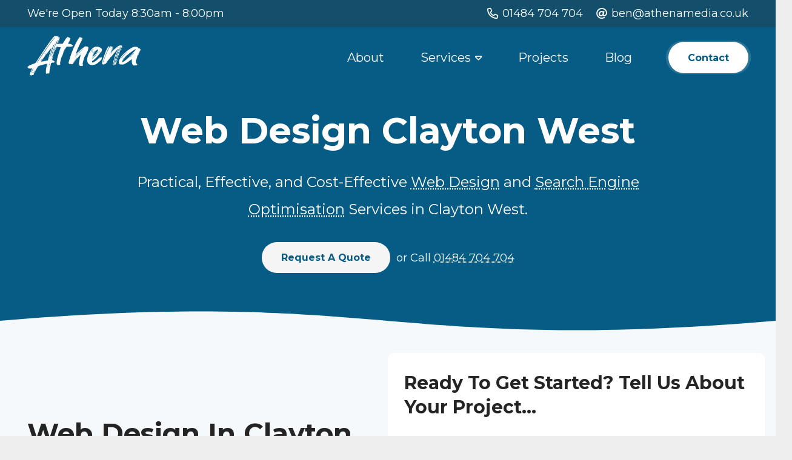

--- FILE ---
content_type: text/html; charset=UTF-8
request_url: https://athenamedia.co.uk/web-design-clayton-west/
body_size: 49206
content:
<!DOCTYPE HTML>
<html lang="en-GB">
<head>
<meta charset="UTF-8">
<meta name='robots' content='index, follow, max-image-preview:large, max-snippet:-1, max-video-preview:-1'/>
<title>Web Design Clayton West by Athena Creative Media LTD</title>
<meta name="description" content="Practical, Effective, and Cost-Effective WordPress Web Design and Development Services in Clayton West, UK."/>
<link rel="canonical" href="https://athenamedia.co.uk/web-design-clayton-west/"/>
<meta property="og:locale" content="en_GB"/>
<meta property="og:type" content="article"/>
<meta property="og:title" content="Web Design Clayton West by Athena Creative Media LTD"/>
<meta property="og:description" content="Practical, Effective, and Cost-Effective WordPress Web Design and Development Services in Clayton West, UK."/>
<meta property="og:url" content="https://athenamedia.co.uk/web-design-clayton-west/"/>
<meta property="og:site_name" content="Athena Media"/>
<meta property="article:publisher" content="https://www.facebook.com/athenacreativemedia"/>
<meta property="og:image" content="https://athenamedia.co.uk/wp-content/uploads/2023/12/Thistle-Garden-Maintenance-Website-Design-Tablet.webp"/>
<meta property="og:image:width" content="1080"/>
<meta property="og:image:height" content="1080"/>
<meta property="og:image:type" content="image/webp"/>
<meta name="twitter:card" content="summary_large_image"/>
<meta name="twitter:label1" content="Estimated reading time"/>
<meta name="twitter:data1" content="7 minutes"/>
<script type="application/ld+json" class="yoast-schema-graph">{"@context":"https://schema.org","@graph":[{"@type":"WebPage","@id":"https://athenamedia.co.uk/web-design-clayton-west/","url":"https://athenamedia.co.uk/web-design-clayton-west/","name":"Web Design Clayton West by Athena Creative Media LTD","isPartOf":{"@id":"https://athenamedia.co.uk/#website"},"datePublished":"2023-09-17T10:08:30+00:00","description":"Practical, Effective, and Cost-Effective WordPress Web Design and Development Services in Clayton West, UK.","breadcrumb":{"@id":"https://athenamedia.co.uk/web-design-clayton-west/#breadcrumb"},"inLanguage":"en-GB","potentialAction":[{"@type":"ReadAction","target":["https://athenamedia.co.uk/web-design-clayton-west/"]}]},{"@type":"BreadcrumbList","@id":"https://athenamedia.co.uk/web-design-clayton-west/#breadcrumb","itemListElement":[{"@type":"ListItem","position":1,"name":"Home","item":"https://athenamedia.co.uk/"},{"@type":"ListItem","position":2,"name":"Web Design Clayton West"}]},{"@type":"WebSite","@id":"https://athenamedia.co.uk/#website","url":"https://athenamedia.co.uk/","name":"Athena Media","description":"","publisher":{"@id":"https://athenamedia.co.uk/#organization"},"alternateName":"Web Design Huddersfield","potentialAction":[{"@type":"SearchAction","target":{"@type":"EntryPoint","urlTemplate":"https://athenamedia.co.uk/?s={search_term_string}"},"query-input":{"@type":"PropertyValueSpecification","valueRequired":true,"valueName":"search_term_string"}}],"inLanguage":"en-GB"},{"@type":"Organization","@id":"https://athenamedia.co.uk/#organization","name":"Athena Media","alternateName":"Web Design Huddersfield","url":"https://athenamedia.co.uk/","logo":{"@type":"ImageObject","inLanguage":"en-GB","@id":"https://athenamedia.co.uk/#/schema/logo/image/","url":"https://athenamedia.co.uk/wp-content/uploads/2020/06/athena-media-logo.png","contentUrl":"https://athenamedia.co.uk/wp-content/uploads/2020/06/athena-media-logo.png","width":960,"height":960,"caption":"Athena Media"},"image":{"@id":"https://athenamedia.co.uk/#/schema/logo/image/"},"sameAs":["https://www.facebook.com/athenacreativemedia","https://www.instagram.com/athenacreativemedia/","https://www.linkedin.com/in/ben-dickinson-web/"]}]}</script>
<link rel='dns-prefetch' href='//fonts.googleapis.com'/>
<link rel="alternate" type="application/rss+xml" title="Athena Media &raquo; Feed" href="https://athenamedia.co.uk/feed/"/>
<link rel="alternate" type="application/rss+xml" title="Athena Media &raquo; Comments Feed" href="https://athenamedia.co.uk/comments/feed/"/>
<link rel="alternate" title="oEmbed (JSON)" type="application/json+oembed" href="https://athenamedia.co.uk/wp-json/oembed/1.0/embed?url=https%3A%2F%2Fathenamedia.co.uk%2Fweb-design-clayton-west%2F"/>
<link rel="alternate" title="oEmbed (XML)" type="text/xml+oembed" href="https://athenamedia.co.uk/wp-json/oembed/1.0/embed?url=https%3A%2F%2Fathenamedia.co.uk%2Fweb-design-clayton-west%2F&#038;format=xml"/>
<meta name="viewport" content="width=device-width, initial-scale=1">
<meta name="theme-color" content="#065C85">
<style id='wp-img-auto-sizes-contain-inline-css'>img:is([sizes=auto i],[sizes^="auto," i]){contain-intrinsic-size:3000px 1500px}</style>
<link rel="stylesheet" type="text/css" href="//athenamedia.co.uk/wp-content/cache/wpfc-minified/1ymtbcu5/2lnoo.css" media="all"/>
<link rel="https://api.w.org/" href="https://athenamedia.co.uk/wp-json/"/><link rel="alternate" title="JSON" type="application/json" href="https://athenamedia.co.uk/wp-json/wp/v2/pages/1855"/><link rel="EditURI" type="application/rsd+xml" title="RSD" href="https://athenamedia.co.uk/xmlrpc.php?rsd"/>
<meta name="generator" content="WordPress 6.9"/>
<link rel='shortlink' href='https://athenamedia.co.uk/?p=1855'/>
<script type="application/ld+json">{
"@context": "https://schema.org",
"@graph": [
{
"@type": ["Organization", "LocalBusiness", "ProfessionalService"],
"@id": "https://athenamedia.co.uk/#organization",
"name": "Athena Media",
"url": "https://athenamedia.co.uk/",
"logo": {
"@type": "ImageObject",
"@id": "https://athenamedia.co.uk/#logo",
"url": "https://athenamedia.co.uk/wp-content/uploads/2020/06/athena-media-logo.png",
"contentUrl": "https://athenamedia.co.uk/wp-content/uploads/2020/06/athena-media-logo.png"
},
"image": "https://athenamedia.co.uk/wp-content/uploads/2020/06/athena-media-logo.png",
"telephone": "01484 704 704",
"address": {
"@type": "PostalAddress",
"streetAddress": "Office 8, Dale Street Mills, Longwood",
"addressLocality": "Huddersfield",
"postalCode": "HD3 4QY",
"addressCountry": "GB"
},
"priceRange": "££",
"hasMap": "https://maps.app.goo.gl/EkzwAVM1dJkDszPN9",
"sameAs": [
"https://www.facebook.com/athenacreativemedia",
"https://www.instagram.com/athenacreativemedia/",
"https://www.linkedin.com/company/athena-media-huddersfield/",
"https://maps.app.goo.gl/EkzwAVM1dJkDszPN9"
],
"openingHoursSpecification": [
{ "@type": "OpeningHoursSpecification", "dayOfWeek": "Monday",    "opens": "08:30", "closes": "20:00" },
{ "@type": "OpeningHoursSpecification", "dayOfWeek": "Tuesday",   "opens": "08:30", "closes": "20:00" },
{ "@type": "OpeningHoursSpecification", "dayOfWeek": "Wednesday", "opens": "08:30", "closes": "20:00" },
{ "@type": "OpeningHoursSpecification", "dayOfWeek": "Thursday",  "opens": "08:30", "closes": "20:00" },
{ "@type": "OpeningHoursSpecification", "dayOfWeek": "Friday",    "opens": "08:30", "closes": "20:00" },
{ "@type": "OpeningHoursSpecification", "dayOfWeek": "Saturday",  "opens": "08:30", "closes": "20:00" }
],
"areaServed": [
{ "@type": "City", "name": "Huddersfield" },
{ "@type": "AdministrativeArea", "name": "West Yorkshire" },
{ "@type": "Country", "name": "United Kingdom" }
],
"knowsAbout": [
"Web Design",
"WordPress Websites",
"eCommerce Websites",
"Search Engine Optimisation (SEO)",
"Website Hosting",
"Website Maintenance"
],
"aggregateRating": {
"@type": "AggregateRating",
"ratingValue": "4.9",
"reviewCount": "60",
"bestRating": "5",
"worstRating": "1"
},
"review": [
{
"@type": "Review",
"author": { "@type": "Person", "name": "Tom" },
"reviewRating": { "@type": "Rating", "ratingValue": "5", "bestRating": "5" },
"reviewBody": "Ben at Athena Media has been a huge help to our small business! We couldn't be happier with the website he produced for us. His knowledge and skill combined with his friendliness and reliability made the whole process so easy...",
"datePublished": "2025-01-01"
},
{
"@type": "Review",
"author": { "@type": "Person", "name": "Jack" },
"reviewRating": { "@type": "Rating", "ratingValue": "5", "bestRating": "5" },
"reviewBody": "I’ve worked with Ben for a few years now and he’s brilliant at what he does. He’s really helpful and goes above and beyond for his clients...",
"datePublished": "2025-01-15"
},
{
"@type": "Review",
"author": { "@type": "Person", "name": "Cassie" },
"reviewRating": { "@type": "Rating", "ratingValue": "5", "bestRating": "5" },
"reviewBody": "We have had the pleasure of working with Ben from Athena Media over the last few months on upgrading our WordPress site, and we couldn't be more satisfied with the results...",
"datePublished": "2025-02-10"
}
]
},
{
"@type": "WebSite",
"@id": "https://athenamedia.co.uk/#website",
"url": "https://athenamedia.co.uk/",
"name": "Athena Media",
"publisher": { "@id": "https://athenamedia.co.uk/#organization" },
"inLanguage": "en-GB"
},
{
"@type": "Service",
"@id": "https://athenamedia.co.uk/#service-web-design",
"serviceType": "Web Design",
"name": "Web Design in Huddersfield",
"provider": { "@id": "https://athenamedia.co.uk/#organization" },
"areaServed": [
{ "@type": "City", "name": "Huddersfield" },
{ "@type": "AdministrativeArea", "name": "West Yorkshire" },
{ "@type": "Country", "name": "United Kingdom" }
],
"offers": {
"@type": "Offer",
"priceSpecification": { "@type": "PriceSpecification", "priceCurrency": "GBP" },
"availability": "https://schema.org/InStock",
"url": "https://athenamedia.co.uk/web-design/"
}}
]
}</script>
<script type="application/ld+json">{
"@context": "https://schema.org",
"@graph": [
{
"@type": ["WebPage", "ItemPage"],
"@id": "https://athenamedia.co.uk/web-design/#webpage",
"url": "https://athenamedia.co.uk/web-design/",
"name": "Web Design Huddersfield | Athena Media",
"description": "Affordable, bespoke WordPress web design in Huddersfield. Fast, secure, SEO-ready builds with hosting and maintenance.",
"inLanguage": "en-GB",
"isPartOf": { "@id": "https://athenamedia.co.uk/#website" },
"about": { "@id": "https://athenamedia.co.uk/#organization" },
"publisher": { "@id": "https://athenamedia.co.uk/#organization" },
"primaryImageOfPage": { "@id": "https://athenamedia.co.uk/#logo" },
"mainEntity": { "@id": "https://athenamedia.co.uk/web-design/#service-web-design" }},
{
"@type": "Service",
"@id": "https://athenamedia.co.uk/web-design/#service-web-design",
"serviceType": "Web Design",
"name": "Web Design in Huddersfield",
"description": "Hand-crafted, SEO-ready WordPress websites built for speed, security and conversions. Hosting and ongoing maintenance available.",
"provider": { "@id": "https://athenamedia.co.uk/#organization" },
"areaServed": [
{ "@type": "City", "name": "Huddersfield" },
{ "@type": "AdministrativeArea", "name": "West Yorkshire" },
{ "@type": "Country", "name": "United Kingdom" }
],
"aggregateRating": {
"@type": "AggregateRating",
"ratingValue": "5.0",
"reviewCount": "60",
"bestRating": "5",
"worstRating": "1"
}},
{
"@type": "BreadcrumbList",
"@id": "https://athenamedia.co.uk/web-design/#breadcrumb",
"itemListElement": [
{
"@type": "ListItem",
"position": 1,
"name": "Home",
"item": "https://athenamedia.co.uk/"
},
{
"@type": "ListItem",
"position": 2,
"name": "Web Design",
"item": "https://athenamedia.co.uk/web-design/"
}
]
},
{
"@type": "FAQPage",
"@id": "https://athenamedia.co.uk/web-design/#faq",
"mainEntity": [
{
"@type": "Question",
"name": "Do I need to be a geek to manage my website?",
"acceptedAnswer": {
"@type": "Answer",
"text": "We fully train you or your staff to use your WordPress CMS so you can quickly change content, images and design aspects without coding. We also use user-friendly tools to make edits simple."
}},
{
"@type": "Question",
"name": "How long will it take to build my website?",
"acceptedAnswer": {
"@type": "Answer",
"text": "Timelines depend on complexity and required functionality. A simple site can take about a week; larger eCommerce builds take longer. After your brief, we confirm a timescale that fits around your needs."
}},
{
"@type": "Question",
"name": "How much does a website cost?",
"acceptedAnswer": {
"@type": "Answer",
"text": "Costs vary by complexity, features and timescale. We stay competitive on price and also offer a monthly website subscription option."
}},
{
"@type": "Question",
"name": "Do you provide web hosting?",
"acceptedAnswer": {
"@type": "Answer",
"text": "Yes. UK-based SSD hosting with a free SSL certificate and a 99.99% uptime target. Multiple email accounts can be set up without extra charges."
}},
{
"@type": "Question",
"name": "Will I own the finished website?",
"acceptedAnswer": {
"@type": "Answer",
"text": "Yes. Once signed off, the website design, content and graphics are yours. Open-source WordPress, plugins and any stock imagery remain under their respective third-party licences."
}},
{
"@type": "Question",
"name": "Who are Athena Media?",
"acceptedAnswer": {
"@type": "Answer",
"text": "A web design, SEO and social media marketing agency based in Huddersfield, West Yorkshire."
}},
{
"@type": "Question",
"name": "Does Athena Media ever outsource?",
"acceptedAnswer": {
"@type": "Answer",
"text": "No — client work is handled in-house. For some advanced projects we may use UK-based self-employed specialists."
}}
]
}
]
}</script>
<meta name="ti-site-data" content="[base64]"/>			<style>.cmplz-hidden{display:none !important;}</style>		
<meta name="generator" content="Powered by WPBakery Page Builder - drag and drop page builder for WordPress."/>
<link rel="icon" href="https://athenamedia.co.uk/wp-content/uploads/2020/06/athena-media-fav-icon-150x150.png" sizes="32x32"/>
<link rel="icon" href="https://athenamedia.co.uk/wp-content/uploads/2020/06/athena-media-fav-icon-300x300.png" sizes="192x192"/>
<link rel="apple-touch-icon" href="https://athenamedia.co.uk/wp-content/uploads/2020/06/athena-media-fav-icon-300x300.png"/>
<meta name="msapplication-TileImage" content="https://athenamedia.co.uk/wp-content/uploads/2020/06/athena-media-fav-icon-300x300.png"/>
<noscript><style>.wpb_animate_when_almost_visible{opacity:1;}</style></noscript>		<style id="us-icon-fonts">@font-face{font-display:block;font-style:normal;font-family:"fontawesome";font-weight:900;src:url("https://athenamedia.co.uk/wp-content/themes/Impreza/fonts/fa-solid-900.woff2?ver=8.38.1") format("woff2")}.fas{font-family:"fontawesome";font-weight:900}@font-face{font-display:block;font-style:normal;font-family:"fontawesome";font-weight:400;src:url("https://athenamedia.co.uk/wp-content/themes/Impreza/fonts/fa-regular-400.woff2?ver=8.38.1") format("woff2")}.far{font-family:"fontawesome";font-weight:400}@font-face{font-display:block;font-style:normal;font-family:"Font Awesome 5 Brands";font-weight:400;src:url("https://athenamedia.co.uk/wp-content/themes/Impreza/fonts/fa-brands-400.woff2?ver=8.38.1") format("woff2")}.fab{font-family:"Font Awesome 5 Brands";font-weight:400}</style>
<style id="us-current-header-css">.l-subheader.at_top,.l-subheader.at_top .w-dropdown-list,.l-subheader.at_top .type_mobile .w-nav-list.level_1{background:rgba(51,51,51,0.30);color:#ffffff}.no-touch .l-subheader.at_top a:hover,.no-touch .l-header.bg_transparent .l-subheader.at_top .w-dropdown.opened a:hover{color:#ffffff}.l-header.bg_transparent:not(.sticky) .l-subheader.at_top{background:rgba(51,51,51,0.30);color:#ffffff}.no-touch .l-header.bg_transparent:not(.sticky) .at_top .w-cart-link:hover,.no-touch .l-header.bg_transparent:not(.sticky) .at_top .w-text a:hover,.no-touch .l-header.bg_transparent:not(.sticky) .at_top .w-html a:hover,.no-touch .l-header.bg_transparent:not(.sticky) .at_top .w-nav>a:hover,.no-touch .l-header.bg_transparent:not(.sticky) .at_top .w-menu a:hover,.no-touch .l-header.bg_transparent:not(.sticky) .at_top .w-search>a:hover,.no-touch .l-header.bg_transparent:not(.sticky) .at_top .w-socials.shape_none.color_text a:hover,.no-touch .l-header.bg_transparent:not(.sticky) .at_top .w-socials.shape_none.color_link a:hover,.no-touch .l-header.bg_transparent:not(.sticky) .at_top .w-dropdown a:hover,.no-touch .l-header.bg_transparent:not(.sticky) .at_top .type_desktop .menu-item.level_1.opened>a,.no-touch .l-header.bg_transparent:not(.sticky) .at_top .type_desktop .menu-item.level_1:hover>a{color:#ffffff}.l-subheader.at_middle,.l-subheader.at_middle .w-dropdown-list,.l-subheader.at_middle .type_mobile .w-nav-list.level_1{background:rgba(6,92,133,0.70);color:#ffffff}.no-touch .l-subheader.at_middle a:hover,.no-touch .l-header.bg_transparent .l-subheader.at_middle .w-dropdown.opened a:hover{color:#f5f5f5}.l-header.bg_transparent:not(.sticky) .l-subheader.at_middle{background:var(--color-header-transparent-bg);color:var(--color-header-transparent-text)}.no-touch .l-header.bg_transparent:not(.sticky) .at_middle .w-cart-link:hover,.no-touch .l-header.bg_transparent:not(.sticky) .at_middle .w-text a:hover,.no-touch .l-header.bg_transparent:not(.sticky) .at_middle .w-html a:hover,.no-touch .l-header.bg_transparent:not(.sticky) .at_middle .w-nav>a:hover,.no-touch .l-header.bg_transparent:not(.sticky) .at_middle .w-menu a:hover,.no-touch .l-header.bg_transparent:not(.sticky) .at_middle .w-search>a:hover,.no-touch .l-header.bg_transparent:not(.sticky) .at_middle .w-socials.shape_none.color_text a:hover,.no-touch .l-header.bg_transparent:not(.sticky) .at_middle .w-socials.shape_none.color_link a:hover,.no-touch .l-header.bg_transparent:not(.sticky) .at_middle .w-dropdown a:hover,.no-touch .l-header.bg_transparent:not(.sticky) .at_middle .type_desktop .menu-item.level_1.opened>a,.no-touch .l-header.bg_transparent:not(.sticky) .at_middle .type_desktop .menu-item.level_1:hover>a{color:var(--color-header-transparent-text-hover)}.header_ver .l-header{background:rgba(6,92,133,0.70);color:#ffffff}@media(min-width:901px){.hidden_for_default{display:none!important}.l-subheader.at_bottom{display:none}.l-header{position:relative;z-index:111;width:100%}.l-subheader{margin:0 auto}.l-subheader.width_full{padding-left:1.5rem;padding-right:1.5rem}.l-subheader-h{display:flex;align-items:center;position:relative;margin:0 auto;max-width:var(--site-content-width,1200px);height:inherit}.w-header-show{display:none}.l-header.pos_fixed{position:fixed;left:0}.l-header.pos_fixed:not(.notransition) .l-subheader{transition-property:transform,background,box-shadow,line-height,height;transition-duration:.3s;transition-timing-function:cubic-bezier(.78,.13,.15,.86)}.headerinpos_bottom.sticky_first_section .l-header.pos_fixed{position:fixed!important}.header_hor .l-header.sticky_auto_hide{transition:transform .3s cubic-bezier(.78,.13,.15,.86) .1s}.header_hor .l-header.sticky_auto_hide.down{transform:translateY(-110%)}.l-header.bg_transparent:not(.sticky) .l-subheader{box-shadow:none!important;background:none}.l-header.bg_transparent~.l-main .l-section.width_full.height_auto:first-of-type>.l-section-h{padding-top:0!important;padding-bottom:0!important}.l-header.pos_static.bg_transparent{position:absolute;left:0}.l-subheader.width_full .l-subheader-h{max-width:none!important}.l-header.shadow_thin .l-subheader.at_middle,.l-header.shadow_thin .l-subheader.at_bottom{box-shadow:0 1px 0 rgba(0,0,0,0.08)}.l-header.shadow_wide .l-subheader.at_middle,.l-header.shadow_wide .l-subheader.at_bottom{box-shadow:0 3px 5px -1px rgba(0,0,0,0.1),0 2px 1px -1px rgba(0,0,0,0.05)}.header_hor .l-subheader-cell>.w-cart{margin-left:0;margin-right:0}:root{--header-height:145px;--header-sticky-height:80px}.l-header:before{content:'145'}.l-header.sticky:before{content:'80'}.l-subheader.at_top{line-height:45px;height:45px}.l-header.sticky .l-subheader.at_top{line-height:0px;height:0px;overflow:hidden}.l-subheader.at_middle{line-height:100px;height:100px}.l-header.sticky .l-subheader.at_middle{line-height:80px;height:80px}.l-subheader.at_bottom{line-height:50px;height:50px}.l-header.sticky .l-subheader.at_bottom{line-height:50px;height:50px}.headerinpos_above .l-header.pos_fixed{overflow:hidden;transition:transform 0.3s;transform:translate3d(0,-100%,0)}.headerinpos_above .l-header.pos_fixed.sticky{overflow:visible;transform:none}.headerinpos_above .l-header.pos_fixed~.l-section>.l-section-h,.headerinpos_above .l-header.pos_fixed~.l-main .l-section:first-of-type>.l-section-h{padding-top:0!important}.headerinpos_below .l-header.pos_fixed:not(.sticky){position:absolute;top:100%}.headerinpos_below .l-header.pos_fixed~.l-main>.l-section:first-of-type>.l-section-h{padding-top:0!important}.headerinpos_below .l-header.pos_fixed~.l-main .l-section.full_height:nth-of-type(2){min-height:100vh}.headerinpos_below .l-header.pos_fixed~.l-main>.l-section:nth-of-type(2)>.l-section-h{padding-top:var(--header-height)}.headerinpos_bottom .l-header.pos_fixed:not(.sticky){position:absolute;top:100vh}.headerinpos_bottom .l-header.pos_fixed~.l-main>.l-section:first-of-type>.l-section-h{padding-top:0!important}.headerinpos_bottom .l-header.pos_fixed~.l-main>.l-section:first-of-type>.l-section-h{padding-bottom:var(--header-height)}.headerinpos_bottom .l-header.pos_fixed.bg_transparent~.l-main .l-section.valign_center:not(.height_auto):first-of-type>.l-section-h{top:calc( var(--header-height) / 2 )}.headerinpos_bottom .l-header.pos_fixed:not(.sticky) .w-cart-dropdown,.headerinpos_bottom .l-header.pos_fixed:not(.sticky) .w-nav.type_desktop .w-nav-list.level_2{bottom:100%;transform-origin:0 100%}.headerinpos_bottom .l-header.pos_fixed:not(.sticky) .w-nav.type_mobile.m_layout_dropdown .w-nav-list.level_1{top:auto;bottom:100%;box-shadow:var(--box-shadow-up)}.headerinpos_bottom .l-header.pos_fixed:not(.sticky) .w-nav.type_desktop .w-nav-list.level_3,.headerinpos_bottom .l-header.pos_fixed:not(.sticky) .w-nav.type_desktop .w-nav-list.level_4{top:auto;bottom:0;transform-origin:0 100%}.headerinpos_bottom .l-header.pos_fixed:not(.sticky) .w-dropdown-list{top:auto;bottom:-0.4em;padding-top:0.4em;padding-bottom:2.4em}.admin-bar .l-header.pos_static.bg_solid~.l-main .l-section.full_height:first-of-type{min-height:calc( 100vh - var(--header-height) - 32px )}.admin-bar .l-header.pos_fixed:not(.sticky_auto_hide)~.l-main .l-section.full_height:not(:first-of-type){min-height:calc( 100vh - var(--header-sticky-height) - 32px )}.admin-bar.headerinpos_below .l-header.pos_fixed~.l-main .l-section.full_height:nth-of-type(2){min-height:calc(100vh - 32px)}}@media(min-width:901px) and (max-width:900px){.hidden_for_laptops{display:none!important}.l-subheader.at_bottom{display:none}.l-header{position:relative;z-index:111;width:100%}.l-subheader{margin:0 auto}.l-subheader.width_full{padding-left:1.5rem;padding-right:1.5rem}.l-subheader-h{display:flex;align-items:center;position:relative;margin:0 auto;max-width:var(--site-content-width,1200px);height:inherit}.w-header-show{display:none}.l-header.pos_fixed{position:fixed;left:0}.l-header.pos_fixed:not(.notransition) .l-subheader{transition-property:transform,background,box-shadow,line-height,height;transition-duration:.3s;transition-timing-function:cubic-bezier(.78,.13,.15,.86)}.headerinpos_bottom.sticky_first_section .l-header.pos_fixed{position:fixed!important}.header_hor .l-header.sticky_auto_hide{transition:transform .3s cubic-bezier(.78,.13,.15,.86) .1s}.header_hor .l-header.sticky_auto_hide.down{transform:translateY(-110%)}.l-header.bg_transparent:not(.sticky) .l-subheader{box-shadow:none!important;background:none}.l-header.bg_transparent~.l-main .l-section.width_full.height_auto:first-of-type>.l-section-h{padding-top:0!important;padding-bottom:0!important}.l-header.pos_static.bg_transparent{position:absolute;left:0}.l-subheader.width_full .l-subheader-h{max-width:none!important}.l-header.shadow_thin .l-subheader.at_middle,.l-header.shadow_thin .l-subheader.at_bottom{box-shadow:0 1px 0 rgba(0,0,0,0.08)}.l-header.shadow_wide .l-subheader.at_middle,.l-header.shadow_wide .l-subheader.at_bottom{box-shadow:0 3px 5px -1px rgba(0,0,0,0.1),0 2px 1px -1px rgba(0,0,0,0.05)}.header_hor .l-subheader-cell>.w-cart{margin-left:0;margin-right:0}:root{--header-height:140px;--header-sticky-height:80px}.l-header:before{content:'140'}.l-header.sticky:before{content:'80'}.l-subheader.at_top{line-height:40px;height:40px}.l-header.sticky .l-subheader.at_top{line-height:0px;height:0px;overflow:hidden}.l-subheader.at_middle{line-height:100px;height:100px}.l-header.sticky .l-subheader.at_middle{line-height:80px;height:80px}.l-subheader.at_bottom{line-height:50px;height:50px}.l-header.sticky .l-subheader.at_bottom{line-height:50px;height:50px}.headerinpos_above .l-header.pos_fixed{overflow:hidden;transition:transform 0.3s;transform:translate3d(0,-100%,0)}.headerinpos_above .l-header.pos_fixed.sticky{overflow:visible;transform:none}.headerinpos_above .l-header.pos_fixed~.l-section>.l-section-h,.headerinpos_above .l-header.pos_fixed~.l-main .l-section:first-of-type>.l-section-h{padding-top:0!important}.headerinpos_below .l-header.pos_fixed:not(.sticky){position:absolute;top:100%}.headerinpos_below .l-header.pos_fixed~.l-main>.l-section:first-of-type>.l-section-h{padding-top:0!important}.headerinpos_below .l-header.pos_fixed~.l-main .l-section.full_height:nth-of-type(2){min-height:100vh}.headerinpos_below .l-header.pos_fixed~.l-main>.l-section:nth-of-type(2)>.l-section-h{padding-top:var(--header-height)}.headerinpos_bottom .l-header.pos_fixed:not(.sticky){position:absolute;top:100vh}.headerinpos_bottom .l-header.pos_fixed~.l-main>.l-section:first-of-type>.l-section-h{padding-top:0!important}.headerinpos_bottom .l-header.pos_fixed~.l-main>.l-section:first-of-type>.l-section-h{padding-bottom:var(--header-height)}.headerinpos_bottom .l-header.pos_fixed.bg_transparent~.l-main .l-section.valign_center:not(.height_auto):first-of-type>.l-section-h{top:calc( var(--header-height) / 2 )}.headerinpos_bottom .l-header.pos_fixed:not(.sticky) .w-cart-dropdown,.headerinpos_bottom .l-header.pos_fixed:not(.sticky) .w-nav.type_desktop .w-nav-list.level_2{bottom:100%;transform-origin:0 100%}.headerinpos_bottom .l-header.pos_fixed:not(.sticky) .w-nav.type_mobile.m_layout_dropdown .w-nav-list.level_1{top:auto;bottom:100%;box-shadow:var(--box-shadow-up)}.headerinpos_bottom .l-header.pos_fixed:not(.sticky) .w-nav.type_desktop .w-nav-list.level_3,.headerinpos_bottom .l-header.pos_fixed:not(.sticky) .w-nav.type_desktop .w-nav-list.level_4{top:auto;bottom:0;transform-origin:0 100%}.headerinpos_bottom .l-header.pos_fixed:not(.sticky) .w-dropdown-list{top:auto;bottom:-0.4em;padding-top:0.4em;padding-bottom:2.4em}.admin-bar .l-header.pos_static.bg_solid~.l-main .l-section.full_height:first-of-type{min-height:calc( 100vh - var(--header-height) - 32px )}.admin-bar .l-header.pos_fixed:not(.sticky_auto_hide)~.l-main .l-section.full_height:not(:first-of-type){min-height:calc( 100vh - var(--header-sticky-height) - 32px )}.admin-bar.headerinpos_below .l-header.pos_fixed~.l-main .l-section.full_height:nth-of-type(2){min-height:calc(100vh - 32px)}}@media(min-width:901px) and (max-width:900px){.hidden_for_tablets{display:none!important}.l-subheader.at_bottom{display:none}.l-header{position:relative;z-index:111;width:100%}.l-subheader{margin:0 auto}.l-subheader.width_full{padding-left:1.5rem;padding-right:1.5rem}.l-subheader-h{display:flex;align-items:center;position:relative;margin:0 auto;max-width:var(--site-content-width,1200px);height:inherit}.w-header-show{display:none}.l-header.pos_fixed{position:fixed;left:0}.l-header.pos_fixed:not(.notransition) .l-subheader{transition-property:transform,background,box-shadow,line-height,height;transition-duration:.3s;transition-timing-function:cubic-bezier(.78,.13,.15,.86)}.headerinpos_bottom.sticky_first_section .l-header.pos_fixed{position:fixed!important}.header_hor .l-header.sticky_auto_hide{transition:transform .3s cubic-bezier(.78,.13,.15,.86) .1s}.header_hor .l-header.sticky_auto_hide.down{transform:translateY(-110%)}.l-header.bg_transparent:not(.sticky) .l-subheader{box-shadow:none!important;background:none}.l-header.bg_transparent~.l-main .l-section.width_full.height_auto:first-of-type>.l-section-h{padding-top:0!important;padding-bottom:0!important}.l-header.pos_static.bg_transparent{position:absolute;left:0}.l-subheader.width_full .l-subheader-h{max-width:none!important}.l-header.shadow_thin .l-subheader.at_middle,.l-header.shadow_thin .l-subheader.at_bottom{box-shadow:0 1px 0 rgba(0,0,0,0.08)}.l-header.shadow_wide .l-subheader.at_middle,.l-header.shadow_wide .l-subheader.at_bottom{box-shadow:0 3px 5px -1px rgba(0,0,0,0.1),0 2px 1px -1px rgba(0,0,0,0.05)}.header_hor .l-subheader-cell>.w-cart{margin-left:0;margin-right:0}:root{--header-height:140px;--header-sticky-height:80px}.l-header:before{content:'140'}.l-header.sticky:before{content:'80'}.l-subheader.at_top{line-height:40px;height:40px}.l-header.sticky .l-subheader.at_top{line-height:0px;height:0px;overflow:hidden}.l-subheader.at_middle{line-height:100px;height:100px}.l-header.sticky .l-subheader.at_middle{line-height:80px;height:80px}.l-subheader.at_bottom{line-height:50px;height:50px}.l-header.sticky .l-subheader.at_bottom{line-height:50px;height:50px}}@media(max-width:900px){.hidden_for_mobiles{display:none!important}.l-subheader.at_bottom{display:none}.l-header{position:relative;z-index:111;width:100%}.l-subheader{margin:0 auto}.l-subheader.width_full{padding-left:1.5rem;padding-right:1.5rem}.l-subheader-h{display:flex;align-items:center;position:relative;margin:0 auto;max-width:var(--site-content-width,1200px);height:inherit}.w-header-show{display:none}.l-header.pos_fixed{position:fixed;left:0}.l-header.pos_fixed:not(.notransition) .l-subheader{transition-property:transform,background,box-shadow,line-height,height;transition-duration:.3s;transition-timing-function:cubic-bezier(.78,.13,.15,.86)}.headerinpos_bottom.sticky_first_section .l-header.pos_fixed{position:fixed!important}.header_hor .l-header.sticky_auto_hide{transition:transform .3s cubic-bezier(.78,.13,.15,.86) .1s}.header_hor .l-header.sticky_auto_hide.down{transform:translateY(-110%)}.l-header.bg_transparent:not(.sticky) .l-subheader{box-shadow:none!important;background:none}.l-header.bg_transparent~.l-main .l-section.width_full.height_auto:first-of-type>.l-section-h{padding-top:0!important;padding-bottom:0!important}.l-header.pos_static.bg_transparent{position:absolute;left:0}.l-subheader.width_full .l-subheader-h{max-width:none!important}.l-header.shadow_thin .l-subheader.at_middle,.l-header.shadow_thin .l-subheader.at_bottom{box-shadow:0 1px 0 rgba(0,0,0,0.08)}.l-header.shadow_wide .l-subheader.at_middle,.l-header.shadow_wide .l-subheader.at_bottom{box-shadow:0 3px 5px -1px rgba(0,0,0,0.1),0 2px 1px -1px rgba(0,0,0,0.05)}.header_hor .l-subheader-cell>.w-cart{margin-left:0;margin-right:0}:root{--header-height:120px;--header-sticky-height:80px}.l-header:before{content:'120'}.l-header.sticky:before{content:'80'}.l-subheader.at_top{line-height:40px;height:40px}.l-header.sticky .l-subheader.at_top{line-height:0px;height:0px;overflow:hidden}.l-subheader.at_middle{line-height:80px;height:80px}.l-header.sticky .l-subheader.at_middle{line-height:80px;height:80px}.l-subheader.at_bottom{line-height:50px;height:50px}.l-header.sticky .l-subheader.at_bottom{line-height:50px;height:50px}}.header_hor .ush_menu_1.type_desktop .menu-item.level_1>a:not(.w-btn){padding-left:30px;padding-right:30px}.header_hor .ush_menu_1.type_desktop .menu-item.level_1>a.w-btn{margin-left:30px;margin-right:30px}.header_hor .ush_menu_1.type_desktop.align-edges>.w-nav-list.level_1{margin-left:-30px;margin-right:-30px}.header_ver .ush_menu_1.type_desktop .menu-item.level_1>a:not(.w-btn){padding-top:30px;padding-bottom:30px}.header_ver .ush_menu_1.type_desktop .menu-item.level_1>a.w-btn{margin-top:30px;margin-bottom:30px}.ush_menu_1.type_desktop .menu-item:not(.level_1){font-size:1rem}.ush_menu_1.type_mobile .w-nav-anchor.level_1,.ush_menu_1.type_mobile .w-nav-anchor.level_1 + .w-nav-arrow{font-size:20px}.ush_menu_1.type_mobile .w-nav-anchor:not(.level_1),.ush_menu_1.type_mobile .w-nav-anchor:not(.level_1) + .w-nav-arrow{font-size:0.9rem}@media(min-width:901px){.ush_menu_1 .w-nav-icon{--icon-size:20px;--icon-size-int:20}}@media(min-width:901px) and (max-width:900px){.ush_menu_1 .w-nav-icon{--icon-size:32px;--icon-size-int:32}}@media(min-width:901px) and (max-width:900px){.ush_menu_1 .w-nav-icon{--icon-size:24px;--icon-size-int:24}}@media(max-width:900px){.ush_menu_1 .w-nav-icon{--icon-size:28apx;--icon-size-int:28}}@media screen and (max-width:1023px){.w-nav.ush_menu_1>.w-nav-list.level_1{display:none}.ush_menu_1 .w-nav-control{display:flex}}.no-touch .ush_menu_1 .w-nav-item.level_1.opened>a:not(.w-btn),.no-touch .ush_menu_1 .w-nav-item.level_1:hover>a:not(.w-btn){background:;color:}.ush_menu_1 .w-nav-item.level_1.current-menu-item>a:not(.w-btn),.ush_menu_1 .w-nav-item.level_1.current-menu-ancestor>a:not(.w-btn),.ush_menu_1 .w-nav-item.level_1.current-page-ancestor>a:not(.w-btn){background:;color:}.l-header.bg_transparent:not(.sticky) .ush_menu_1.type_desktop .w-nav-item.level_1.current-menu-item>a:not(.w-btn),.l-header.bg_transparent:not(.sticky) .ush_menu_1.type_desktop .w-nav-item.level_1.current-menu-ancestor>a:not(.w-btn),.l-header.bg_transparent:not(.sticky) .ush_menu_1.type_desktop .w-nav-item.level_1.current-page-ancestor>a:not(.w-btn){background:;color:}.ush_menu_1 .w-nav-list:not(.level_1){background:#065c85;color:#ffffff}.no-touch .ush_menu_1 .w-nav-item:not(.level_1)>a:focus,.no-touch .ush_menu_1 .w-nav-item:not(.level_1):hover>a{background:#065c85;color:#ffffff}.ush_menu_1 .w-nav-item:not(.level_1).current-menu-item>a,.ush_menu_1 .w-nav-item:not(.level_1).current-menu-ancestor>a,.ush_menu_1 .w-nav-item:not(.level_1).current-page-ancestor>a{background:;color:}.ush_menu_1{font-size:20px!important}.ush_vwrapper_1{margin:0!important}</style>
<script data-wpfc-render="false">(function(){let events=["mousemove", "wheel", "scroll", "touchstart", "touchmove"];let fired=false;events.forEach(function(event){window.addEventListener(event, function(){if(fired===false){fired=true;setTimeout(function(){ (function(d,s){var f=d.getElementsByTagName(s)[0];j=d.createElement(s);j.setAttribute('src', 'https://www.googletagmanager.com/gtag/js?id=G-2S6Q5JQHB6');f.parentNode.insertBefore(j,f);})(document,'script'); }, 100);}},{once: true});});})();</script>
<script>window.dataLayer=window.dataLayer||[];
function gtag(){dataLayer.push(arguments);}
gtag('js', new Date());
gtag('config', 'G-2S6Q5JQHB6');</script>
<script data-wpfc-render="false">(function(){let events=["mousemove", "wheel", "scroll", "touchstart", "touchmove"];let fired=false;events.forEach(function(event){window.addEventListener(event, function(){if(fired===false){fired=true;setTimeout(function(){
(function(h,o,t,j,a,r){
h.hj=h.hj||function(){(h.hj.q=h.hj.q||[]).push(arguments)};
h._hjSettings={hjid:3119771,hjsv:6};
a=o.getElementsByTagName('head')[0];
r=o.createElement('script');r.async=1;
r.src=t+h._hjSettings.hjid+j+h._hjSettings.hjsv;
a.appendChild(r);
})(window,document,'https://static.hotjar.com/c/hotjar-','.js?sv=');
}, 200);}},{once: true});});})();</script><style id="us-design-options-css">.us_custom_89477bc8{border-radius:10px!important;background:#ffffff!important}.us_custom_4fb9e5a3{background:#ffffff!important}.us_custom_320ed96b{background:#F6F9FC!important}.us_custom_04c40667{text-align:right!important}.us_custom_3a4c8aff{font-size:25px!important;line-height:35px!important;max-width:750px!important;margin-left:auto!important;margin-right:auto!important}.us_custom_3d6bfe27{font-size:25px!important}.us_custom_1b04de86{font-size:14px!important}@media(min-width:1025px) and (max-width:1280px){.us_custom_04c40667{text-align:right!important}}@media(min-width:601px) and (max-width:1024px){.us_custom_04c40667{text-align:center!important}}@media(max-width:600px){.us_custom_04c40667{text-align:center!important}}</style><style id='global-styles-inline-css'>:root{--wp--preset--aspect-ratio--square:1;--wp--preset--aspect-ratio--4-3:4/3;--wp--preset--aspect-ratio--3-4:3/4;--wp--preset--aspect-ratio--3-2:3/2;--wp--preset--aspect-ratio--2-3:2/3;--wp--preset--aspect-ratio--16-9:16/9;--wp--preset--aspect-ratio--9-16:9/16;--wp--preset--color--black:#000000;--wp--preset--color--cyan-bluish-gray:#abb8c3;--wp--preset--color--white:#ffffff;--wp--preset--color--pale-pink:#f78da7;--wp--preset--color--vivid-red:#cf2e2e;--wp--preset--color--luminous-vivid-orange:#ff6900;--wp--preset--color--luminous-vivid-amber:#fcb900;--wp--preset--color--light-green-cyan:#7bdcb5;--wp--preset--color--vivid-green-cyan:#00d084;--wp--preset--color--pale-cyan-blue:#8ed1fc;--wp--preset--color--vivid-cyan-blue:#0693e3;--wp--preset--color--vivid-purple:#9b51e0;--wp--preset--gradient--vivid-cyan-blue-to-vivid-purple:linear-gradient(135deg,rgb(6,147,227) 0%,rgb(155,81,224) 100%);--wp--preset--gradient--light-green-cyan-to-vivid-green-cyan:linear-gradient(135deg,rgb(122,220,180) 0%,rgb(0,208,130) 100%);--wp--preset--gradient--luminous-vivid-amber-to-luminous-vivid-orange:linear-gradient(135deg,rgb(252,185,0) 0%,rgb(255,105,0) 100%);--wp--preset--gradient--luminous-vivid-orange-to-vivid-red:linear-gradient(135deg,rgb(255,105,0) 0%,rgb(207,46,46) 100%);--wp--preset--gradient--very-light-gray-to-cyan-bluish-gray:linear-gradient(135deg,rgb(238,238,238) 0%,rgb(169,184,195) 100%);--wp--preset--gradient--cool-to-warm-spectrum:linear-gradient(135deg,rgb(74,234,220) 0%,rgb(151,120,209) 20%,rgb(207,42,186) 40%,rgb(238,44,130) 60%,rgb(251,105,98) 80%,rgb(254,248,76) 100%);--wp--preset--gradient--blush-light-purple:linear-gradient(135deg,rgb(255,206,236) 0%,rgb(152,150,240) 100%);--wp--preset--gradient--blush-bordeaux:linear-gradient(135deg,rgb(254,205,165) 0%,rgb(254,45,45) 50%,rgb(107,0,62) 100%);--wp--preset--gradient--luminous-dusk:linear-gradient(135deg,rgb(255,203,112) 0%,rgb(199,81,192) 50%,rgb(65,88,208) 100%);--wp--preset--gradient--pale-ocean:linear-gradient(135deg,rgb(255,245,203) 0%,rgb(182,227,212) 50%,rgb(51,167,181) 100%);--wp--preset--gradient--electric-grass:linear-gradient(135deg,rgb(202,248,128) 0%,rgb(113,206,126) 100%);--wp--preset--gradient--midnight:linear-gradient(135deg,rgb(2,3,129) 0%,rgb(40,116,252) 100%);--wp--preset--font-size--small:13px;--wp--preset--font-size--medium:20px;--wp--preset--font-size--large:36px;--wp--preset--font-size--x-large:42px;--wp--preset--spacing--20:0.44rem;--wp--preset--spacing--30:0.67rem;--wp--preset--spacing--40:1rem;--wp--preset--spacing--50:1.5rem;--wp--preset--spacing--60:2.25rem;--wp--preset--spacing--70:3.38rem;--wp--preset--spacing--80:5.06rem;--wp--preset--shadow--natural:6px 6px 9px rgba(0, 0, 0, 0.2);--wp--preset--shadow--deep:12px 12px 50px rgba(0, 0, 0, 0.4);--wp--preset--shadow--sharp:6px 6px 0px rgba(0, 0, 0, 0.2);--wp--preset--shadow--outlined:6px 6px 0px -3px rgb(255, 255, 255), 6px 6px rgb(0, 0, 0);--wp--preset--shadow--crisp:6px 6px 0px rgb(0, 0, 0);}:where(.is-layout-flex){gap:0.5em;}:where(.is-layout-grid){gap:0.5em;}body .is-layout-flex{display:flex;}.is-layout-flex{flex-wrap:wrap;align-items:center;}.is-layout-flex > :is(*, div){margin:0;}body .is-layout-grid{display:grid;}.is-layout-grid > :is(*, div){margin:0;}:where(.wp-block-columns.is-layout-flex){gap:2em;}:where(.wp-block-columns.is-layout-grid){gap:2em;}:where(.wp-block-post-template.is-layout-flex){gap:1.25em;}:where(.wp-block-post-template.is-layout-grid){gap:1.25em;}.has-black-color{color:var(--wp--preset--color--black) !important;}.has-cyan-bluish-gray-color{color:var(--wp--preset--color--cyan-bluish-gray) !important;}.has-white-color{color:var(--wp--preset--color--white) !important;}.has-pale-pink-color{color:var(--wp--preset--color--pale-pink) !important;}.has-vivid-red-color{color:var(--wp--preset--color--vivid-red) !important;}.has-luminous-vivid-orange-color{color:var(--wp--preset--color--luminous-vivid-orange) !important;}.has-luminous-vivid-amber-color{color:var(--wp--preset--color--luminous-vivid-amber) !important;}.has-light-green-cyan-color{color:var(--wp--preset--color--light-green-cyan) !important;}.has-vivid-green-cyan-color{color:var(--wp--preset--color--vivid-green-cyan) !important;}.has-pale-cyan-blue-color{color:var(--wp--preset--color--pale-cyan-blue) !important;}.has-vivid-cyan-blue-color{color:var(--wp--preset--color--vivid-cyan-blue) !important;}.has-vivid-purple-color{color:var(--wp--preset--color--vivid-purple) !important;}.has-black-background-color{background-color:var(--wp--preset--color--black) !important;}.has-cyan-bluish-gray-background-color{background-color:var(--wp--preset--color--cyan-bluish-gray) !important;}.has-white-background-color{background-color:var(--wp--preset--color--white) !important;}.has-pale-pink-background-color{background-color:var(--wp--preset--color--pale-pink) !important;}.has-vivid-red-background-color{background-color:var(--wp--preset--color--vivid-red) !important;}.has-luminous-vivid-orange-background-color{background-color:var(--wp--preset--color--luminous-vivid-orange) !important;}.has-luminous-vivid-amber-background-color{background-color:var(--wp--preset--color--luminous-vivid-amber) !important;}.has-light-green-cyan-background-color{background-color:var(--wp--preset--color--light-green-cyan) !important;}.has-vivid-green-cyan-background-color{background-color:var(--wp--preset--color--vivid-green-cyan) !important;}.has-pale-cyan-blue-background-color{background-color:var(--wp--preset--color--pale-cyan-blue) !important;}.has-vivid-cyan-blue-background-color{background-color:var(--wp--preset--color--vivid-cyan-blue) !important;}.has-vivid-purple-background-color{background-color:var(--wp--preset--color--vivid-purple) !important;}.has-black-border-color{border-color:var(--wp--preset--color--black) !important;}.has-cyan-bluish-gray-border-color{border-color:var(--wp--preset--color--cyan-bluish-gray) !important;}.has-white-border-color{border-color:var(--wp--preset--color--white) !important;}.has-pale-pink-border-color{border-color:var(--wp--preset--color--pale-pink) !important;}.has-vivid-red-border-color{border-color:var(--wp--preset--color--vivid-red) !important;}.has-luminous-vivid-orange-border-color{border-color:var(--wp--preset--color--luminous-vivid-orange) !important;}.has-luminous-vivid-amber-border-color{border-color:var(--wp--preset--color--luminous-vivid-amber) !important;}.has-light-green-cyan-border-color{border-color:var(--wp--preset--color--light-green-cyan) !important;}.has-vivid-green-cyan-border-color{border-color:var(--wp--preset--color--vivid-green-cyan) !important;}.has-pale-cyan-blue-border-color{border-color:var(--wp--preset--color--pale-cyan-blue) !important;}.has-vivid-cyan-blue-border-color{border-color:var(--wp--preset--color--vivid-cyan-blue) !important;}.has-vivid-purple-border-color{border-color:var(--wp--preset--color--vivid-purple) !important;}.has-vivid-cyan-blue-to-vivid-purple-gradient-background{background:var(--wp--preset--gradient--vivid-cyan-blue-to-vivid-purple) !important;}.has-light-green-cyan-to-vivid-green-cyan-gradient-background{background:var(--wp--preset--gradient--light-green-cyan-to-vivid-green-cyan) !important;}.has-luminous-vivid-amber-to-luminous-vivid-orange-gradient-background{background:var(--wp--preset--gradient--luminous-vivid-amber-to-luminous-vivid-orange) !important;}.has-luminous-vivid-orange-to-vivid-red-gradient-background{background:var(--wp--preset--gradient--luminous-vivid-orange-to-vivid-red) !important;}.has-very-light-gray-to-cyan-bluish-gray-gradient-background{background:var(--wp--preset--gradient--very-light-gray-to-cyan-bluish-gray) !important;}.has-cool-to-warm-spectrum-gradient-background{background:var(--wp--preset--gradient--cool-to-warm-spectrum) !important;}.has-blush-light-purple-gradient-background{background:var(--wp--preset--gradient--blush-light-purple) !important;}.has-blush-bordeaux-gradient-background{background:var(--wp--preset--gradient--blush-bordeaux) !important;}.has-luminous-dusk-gradient-background{background:var(--wp--preset--gradient--luminous-dusk) !important;}.has-pale-ocean-gradient-background{background:var(--wp--preset--gradient--pale-ocean) !important;}.has-electric-grass-gradient-background{background:var(--wp--preset--gradient--electric-grass) !important;}.has-midnight-gradient-background{background:var(--wp--preset--gradient--midnight) !important;}.has-small-font-size{font-size:var(--wp--preset--font-size--small) !important;}.has-medium-font-size{font-size:var(--wp--preset--font-size--medium) !important;}.has-large-font-size{font-size:var(--wp--preset--font-size--large) !important;}.has-x-large-font-size{font-size:var(--wp--preset--font-size--x-large) !important;}</style>
<script data-wpfc-render="false">var Wpfcll={s:[],osl:0,scroll:false,i:function(){Wpfcll.ss();window.addEventListener('load',function(){let observer=new MutationObserver(mutationRecords=>{Wpfcll.osl=Wpfcll.s.length;Wpfcll.ss();if(Wpfcll.s.length > Wpfcll.osl){Wpfcll.ls(false);}});observer.observe(document.getElementsByTagName("html")[0],{childList:true,attributes:true,subtree:true,attributeFilter:["src"],attributeOldValue:false,characterDataOldValue:false});Wpfcll.ls(true);});window.addEventListener('scroll',function(){Wpfcll.scroll=true;Wpfcll.ls(false);});window.addEventListener('resize',function(){Wpfcll.scroll=true;Wpfcll.ls(false);});window.addEventListener('click',function(){Wpfcll.scroll=true;Wpfcll.ls(false);});},c:function(e,pageload){var w=document.documentElement.clientHeight || body.clientHeight;var n=0;if(pageload){n=0;}else{n=(w > 800) ? 800:200;n=Wpfcll.scroll ? 800:n;}var er=e.getBoundingClientRect();var t=0;var p=e.parentNode ? e.parentNode:false;if(typeof p.getBoundingClientRect=="undefined"){var pr=false;}else{var pr=p.getBoundingClientRect();}if(er.x==0 && er.y==0){for(var i=0;i < 10;i++){if(p){if(pr.x==0 && pr.y==0){if(p.parentNode){p=p.parentNode;}if(typeof p.getBoundingClientRect=="undefined"){pr=false;}else{pr=p.getBoundingClientRect();}}else{t=pr.top;break;}}};}else{t=er.top;}if(w - t+n > 0){return true;}return false;},r:function(e,pageload){var s=this;var oc,ot;try{oc=e.getAttribute("data-wpfc-original-src");ot=e.getAttribute("data-wpfc-original-srcset");originalsizes=e.getAttribute("data-wpfc-original-sizes");if(s.c(e,pageload)){if(oc || ot){if(e.tagName=="DIV" || e.tagName=="A" || e.tagName=="SPAN"){e.style.backgroundImage="url("+oc+")";e.removeAttribute("data-wpfc-original-src");e.removeAttribute("data-wpfc-original-srcset");e.removeAttribute("onload");}else{if(oc){e.setAttribute('src',oc);}if(ot){e.setAttribute('srcset',ot);}if(originalsizes){e.setAttribute('sizes',originalsizes);}if(e.getAttribute("alt") && e.getAttribute("alt")=="blank"){e.removeAttribute("alt");}e.removeAttribute("data-wpfc-original-src");e.removeAttribute("data-wpfc-original-srcset");e.removeAttribute("data-wpfc-original-sizes");e.removeAttribute("onload");if(e.tagName=="IFRAME"){var y="https://www.youtube.com/embed/";if(navigator.userAgent.match(/\sEdge?\/\d/i)){e.setAttribute('src',e.getAttribute("src").replace(/.+\/templates\/youtube\.html\#/,y));}e.onload=function(){if(typeof window.jQuery !="undefined"){if(jQuery.fn.fitVids){jQuery(e).parent().fitVids({customSelector:"iframe[src]"});}}var s=e.getAttribute("src").match(/templates\/youtube\.html\#(.+)/);if(s){try{var i=e.contentDocument || e.contentWindow;if(i.location.href=="about:blank"){e.setAttribute('src',y+s[1]);}}catch(err){e.setAttribute('src',y+s[1]);}}}}}}else{if(e.tagName=="NOSCRIPT"){if(typeof window.jQuery !="undefined"){if(jQuery(e).attr("data-type")=="wpfc"){e.removeAttribute("data-type");jQuery(e).after(jQuery(e).text());}}}}}}catch(error){console.log(error);console.log("==>",e);}},ss:function(){var i=Array.prototype.slice.call(document.getElementsByTagName("img"));var f=Array.prototype.slice.call(document.getElementsByTagName("iframe"));var d=Array.prototype.slice.call(document.getElementsByTagName("div"));var a=Array.prototype.slice.call(document.getElementsByTagName("a"));var s=Array.prototype.slice.call(document.getElementsByTagName("span"));var n=Array.prototype.slice.call(document.getElementsByTagName("noscript"));this.s=i.concat(f).concat(d).concat(a).concat(s).concat(n);},ls:function(pageload){var s=this;[].forEach.call(s.s,function(e,index){s.r(e,pageload);});}};document.addEventListener('DOMContentLoaded',function(){wpfci();});function wpfci(){Wpfcll.i();}</script>
</head>
<body class="wp-singular page-template-default page page-id-1855 wp-theme-Impreza wp-child-theme-Impreza-child l-body Impreza_8.38.1 us-core_8.38.2 header_hor links_underline headerinpos_top state_default wpb-js-composer js-comp-ver-8.6.1 vc_responsive" itemscope itemtype="https://schema.org/FAQPage">
<div class="l-canvas type_wide">
<header id="page-header" class="l-header pos_fixed shadow_thin bg_transparent id_8" itemscope itemtype="https://schema.org/WPHeader"><div class="l-subheader at_top"><div class="l-subheader-h"><div class="l-subheader-cell at_left"><div class="w-html hidden_for_tablets hidden_for_mobiles ush_html_2"><div id="opening-times"></div></div></div><div class="l-subheader-cell at_center"></div><div class="l-subheader-cell at_right"><div class="w-vwrapper hidden_for_mobiles ush_vwrapper_1 align_left valign_top"><div class="w-hwrapper ush_hwrapper_1 align_right valign_bottom"><p class="w-text ush_text_2 nowrap icon_atleft"><a href="tel:01484704704" class="w-text-h"><i class="far fa-phone-alt"></i><span class="w-text-value">01484 704 704</span></a></p><p class="w-text ush_text_1 nowrap icon_atleft"><a href="mailto:ben@athenamedia.co.uk" class="w-text-h"><i class="far fa-at"></i><span class="w-text-value">ben@athenamedia.co.uk</span></a></p></div></div></div></div></div><div class="l-subheader at_middle"><div class="l-subheader-h"><div class="l-subheader-cell at_left"><div class="w-html ush_html_1 athena-header-logo"><a href="https://athenamedia.co.uk/">
<?xml version="1.0" encoding="utf-8"?>
<svg version="1.1" id="Layer_1" xmlns="https://www.w3.org/2000/svg" xmlns:xlink="https://www.w3.org/1999/xlink" x="0px" y="0px"
viewBox="0 0 794.8 297.6" style="enable-background:new 0 0 794.8 297.6;" xml:space="preserve">
<style>.st0{fill:#065C85;}
.st1{fill:#FFFFFF;}
.st2{fill:#FFFFFF;}
.st3{fill:#FFFFFF;}
.st4{fill:#FFFFFF;}
.st5{fill:#FFFFFF;}
.st6{fill:#FFFFFF;}</style>
<path class="st1" d="M186.4,201.5c-2.1,0.4-3.9,0-5.4,0.4c-2.1,0-3.9,0-6.1,0.4c-6.4,1.1-7.2,1.8-8.9,8.2
c-2.9,14.7-6.4,29.7-9.3,44.3c-1.1,5.7-0.7,11.4-1.4,16.8c0,2.1-0.7,5-2.9,7.2c-2.9-1.1-5.7-1.4-10-2.1c-0.7,1.1-2.5,3.2-3.9,5.4
c-0.7-0.4-1.8-0.7-2.1-1.1c-1.4-1.4-1.1-3.9-4.3-2.1c-0.4,0-1.4-2.1-1.8-3.2c0-7.5-0.4-14.7,0.4-22.2c1.8-12.5,4.6-25,7.2-37.9
c0.4-1.4,0.4-3.6,0.7-5.7c-7.2,1.4-13.9,2.5-19.7,4.3c-10,2.5-19.7,5.4-29.7,8.2c-3.9,1.1-8.2,2.1-12.2,4.6c0,0,0,0,0,0.7l-0.4,0.7
l0.4-0.7c-1.1,0.7-2.1,0.7-2.9,1.4c-8.9,14.7-17.5,29.3-26.1,44c-1.8,2.9-2.9,6.8-2.5,9.3c0,3.6-1.1,5.4-3.6,8.2
c-0.7-4.3-8.9,2.9-8.6-4.6c-1.8,2.9-2.5,3.9-3.6,4.6c-0.7,1.1-2.9,2.9-3.6,2.9c-1.1,0-1.8-1.8-2.5-2.5c-0.4-0.7-0.4-1.8-0.4-2.5
c-1.1,0.4-2.1,0.7-3.9,1.1c-2.5-3.9-1.4-9.3,0.7-14.7c2.9-8.2,7.2-16.4,11.4-24.7c1.4-2.9,2.9-6.1,4.3-8.6
c-6.1,1.1-10.7,2.1-15.4,2.5c-1.8,0.4-3.2-0.7-5.4-1.1c-2.5-0.4-4.3-1.4-6.8-1.4c-3.9,0-4.3-0.7-1.8-5c-1.8-0.4-4.3-0.4-4.6-1.4
c-0.7-2.1,0.4-4.6,2.5-5.7c5.4-3.9,9.7-7.5,15-9.7c10.4-4.6,21.5-8.9,32.2-12.5c4.6-1.4,7.5-3.9,9.7-7.5
c29-45.8,58.6-90.5,89.8-134.5c8.2-11.4,16.8-22.9,26.1-34.7c3.6-4.6,7.9-8.9,12.2-13.2c2.5-2.9,2.9-2.9,7.2-3.9
c0,0.7,0.7,1.4,1.1,2.1c0.7,0.7,0.7,1.8,1.4,2.1c8.9-4.3,8.9-4.3,10.4,1.4c3.9-2.9,3.9-2.9,12.5,2.9c-1.8,3.2-3.6,6.8-5.7,11.1
c4.6-2.9,4.6-7.5,9.3-10c0.7,1.4,2.1,2.5,1.8,3.9c-0.4,4.3-1.4,8.2-5,12.2c-1.4,1.4-1.8,2.5-1.8,3.6c0.4,2.5-1.1,5.4-4.3,6.8
c1.4,2.1,1.1,4.6-1.1,7.5c-3.9,3.9-5.4,7.9-6.4,12.9c-0.4,1.4-1.4,3.2-2.5,6.1c-1.4-0.7-2.1-1.4-3.6-1.8c-0.4,2.9-0.7,5-1.1,7.2
c1.1,0.7,1.8,2.5,3.6,3.9c2.1-4.3,4.6-7.9,6.4-12.2c-1.1,7.2-18.2,50.8-22.2,56.5c-0.4-4.3,2.1-8.6,3.9-12.9c1.8-4.6,3.6-9.3,5-14.3
c2.1-4.3,3.6-9.3,5-13.6c-4.3,6.4-3.9,13.9-11.8,18.2c-0.4,5.4-0.7,10.4-2.5,14.7c-2.9,5-3.6,8.9-5,13.6c-1.1,2.1-1.8,4.3-2.1,7.2
c-0.7,2.5-2.9,5.4-3.6,7.9c-1.4,5.7-2.1,11.1-3.6,16.4c-1.1,4.3-2.9,7.9-3.9,11.8c4.3-4.3,3.6-8.9,5.4-13.2
c1.8-4.3,3.6-8.9,5.4-14.3c1.8,2.1,0.7,4.3,0,6.1c-2.1,7.2-3.9,14.3-6.4,21.5c-0.4,1.8-0.4,2.9-0.7,4.3c4.6,2.5,9.7,5,14.3,7.5
c2.9,1.4,2.9,4.3,2.5,6.8C190.7,200.1,188.9,201.2,186.4,201.5z M45.5,240.5c-7.2,5.4-19.3,28.6-19.7,36.8
C33,264.8,39.4,252.7,45.5,240.5z M39.8,266.6c0-0.4-0.4-0.4-1.1-0.4c-1.4,3.2-2.9,6.8-4.3,10.4c0.4,0,0.7,0,1.4,0
C37.6,273,38.7,269.5,39.8,266.6z M55.5,252.3c-5.4,6.8-12.2,20-12.5,26.1C47.3,269.5,51.6,260.9,55.5,252.3z M47.6,278.4
c2.1-5.4,3.2-10,8.2-13.9C53.3,268.7,50.5,273.4,47.6,278.4z M61.6,253c-2.1,4.3-3.9,7.5-5.7,11.4C55.5,260.2,58.7,256.9,61.6,253z
M61.9,243c-0.4,0-0.4,0-0.7-0.4c-0.4,0.7-1.4,1.4-1.8,1.8c0.4,0.4,0.4,0.4,1.1,0.4C60.9,244.4,61.2,243.7,61.9,243z M62.3,251.6
c-0.4,0.4-0.4,0.7-0.7,0.7C61.6,251.9,61.9,251.9,62.3,251.6z M61.6,252.3c0,0.4,0,0.4,0,0.7C61.6,252.7,61.6,252.7,61.6,252.3z
M66.9,245.1c-1.8,2.1-3.2,4.3-4.6,6.4c0.7-2.1,2.1-4.6,3.2-6.8C65.9,244.8,66.2,244.8,66.9,245.1z M193.2,24.5
C176.7,36,74.1,187.6,67.6,201.9c2.1,0.4,2.9-1.1,4.3-2.9c3.2-4.6,6.1-10,9.3-14.3c24-35,46.8-69.7,71.2-104.4
c11.8-17.2,25.4-32.9,37.9-50.1C191.7,28.8,193.9,27,193.2,24.5z M72.3,234.4c1.4-1.8,2.9-3.9,4.3-6.1c-1.1,2.1-1.8,4.3-2.9,6.8
C73,235.1,72.7,235.1,72.3,234.4z M91.6,195.4c5.7-5.7,11.4-15.7,13.2-20.4C100.5,178.6,91.6,192.2,91.6,195.4z M163.8,121.4
c0.4-2.5,0-4.3,0.7-6.1c1.1-4.6,2.9-8.6,4.3-13.6c0.4-0.7,0.4-1.8,0.4-2.9c-0.4,0-0.7,0-1.1,0c-11.1,14.3-21.8,29.3-32.5,44
c-0.4,0-0.7-0.4-1.4-0.4c8.6-11.8,17.2-23.2,24.7-34.7c-22.2,28.2-42.9,57.2-62.9,87.6c16.8-2.9,32.2-5.7,47.9-8.9
c0.7-1.8,1.1-3.2,1.8-4.3c4.6-18.2,10-36.8,15-54.7C161.3,124.3,162.8,122.1,163.8,121.4z M108.4,171.8c1.4-2.1,2.9-4.6,3.6-6.4
C110.6,167.2,107.7,168.6,108.4,171.8z M123.1,158.6c0.4,0,0.4,0.4,0.7,0.4c-0.7,1.1-1.8,2.5-2.5,3.9c-0.4,0-0.4-0.4-0.7-0.4
C121.6,161.1,122.4,159.7,123.1,158.6z M124.5,149c2.1-3.2,3.6-5.7,5.4-8.9C125.6,142.9,124.5,143.9,124.5,149z M131.3,147.2
c0.4,0,0.4,0,0.7,0c-0.7,1.4-1.4,2.1-1.8,2.9c-0.4,0.4-0.7,0.4-0.7,0.4V150C129.9,149,130.6,148.2,131.3,147.2z M133.8,134.6
c-3.6,1.8-4.6,3.2-3.9,5C131.7,138.2,132,137.2,133.8,134.6z M142,226.2c0-1.4,0-2.5,0.7-3.9c-0.7,0.4-1.4,0.4-1.8,0.4
c-0.4,1.4-0.4,2.5,0,3.9C141.7,226.2,141.7,226.2,142,226.2z M145.2,214.7c0-1.4,0.7-3.6,0.7-5c-2.5,1.8-2.9,3.6-1.8,5.4
C144.5,215.1,144.9,214.7,145.2,214.7z M149.2,239.1c0-1.1,0.4-2.5,0.7-3.6c-0.4,0-0.4,0-0.7,0.4c0,0.7-0.4,2.1-0.7,3.2
C148.5,239.1,148.8,239.1,149.2,239.1z M154.2,219c0.4-2.1,0.7-4.3,1.4-6.4c0.4-3.6,0.7-3.6-1.1-4.6c-0.7,3.6-1.8,7.5-2.9,11.1
C152.8,219,153.5,219,154.2,219z M155.3,167.9h-0.4c-0.4,2.1-1.1,4.3-1.4,6.1h0.4C154.2,172.2,154.9,170,155.3,167.9z M161.3,157.2
c-1.1-1.1-2.1-2.1-3.2-3.6c-0.7,3.2-1.8,6.1-2.5,9.7c0.4,0,0.7,0,0.7,0.4C157.8,161.5,159.9,159.3,161.3,157.2z M190.7,72.8
c-5.7,4.3-8.6,8.9-10.7,14.7c-1.1,2.9-1.1,5.7-2.9,8.2c-2.9,3.9-2.5,7.2-3.9,11.1c-1.1,3.6-3.6,7.2-4.6,10.7
c-2.9,12.2-6.8,24-10.4,36.1c1.1-0.4,2.9-0.4,3.9-0.4c0.4-1.4,1.8-3.2,1.4-3.9c-1.8-5.7,1.8-11.4,5-16.8c1.4-1.4,2.1-3.2,2.1-4.6
c0.7-3.6,1.1-7.5,3.6-11.1c1.1-1.4,1.4-2.9,0.7-5c-0.4-1.8,0.4-4.6,2.1-5.7c3.2-3.9,4.3-6.4,3.2-10c-0.4-0.4,0.4-1.1,1.1-2.1
c1.4-3.2,3.2-6.4,4.6-10C187.8,80.3,189.2,76.7,190.7,72.8z M160.3,223c0.7-2.5,1.1-4.6,1.4-6.4C159.2,218.3,157.8,220.5,160.3,223z
M161.7,180.8c0.4,0,1.1-0.4,1.4-0.4c0.4-1.1,0.7-2.1,0.4-2.9c-0.7,0-1.1,0-1.4,0C162.4,178.3,162,179.3,161.7,180.8z M162,209
c0,1.1-0.4,1.8-0.4,2.5c0.4,0,1.1,0,1.4,0c-0.4-0.7,0-1.8,0-2.5C162.4,209,162,209,162,209z M204.2,66.7c1.4,0,2.5,0,4.3,0.4
c-0.7-2.5-1.8-3.9-1.4-5.7c0.7-3.9,2.5-8.2,3.9-11.8c0.7-1.8,1.8-4.6,3.2-6.8c-2.5,1.1-3.9,2.9-5,5.4c-2.1,6.8-7.5,13.6-10,20.7
c-2.5,7.5-5.7,14.3-8.6,21.8c-1.4,4.3-2.9,8.9-4.3,12.5c-2.5,5.4-4.6,10.7-6.8,15.7c-0.7,3.2-4.3,7.5-4.6,10.4
c0.4,4.3-1.8,7.9-2.5,11.4c-2.5,9.7-5,19-7.5,29c-0.4,1.4-0.7,2.5-1.1,3.6C176,137.5,187.8,101.7,204.2,66.7z M187.8,132.9
c0.7,2.9-1.1,8.6-5,16.4C182.8,143.6,184.9,138.2,187.8,132.9z M188.2,69.6c0,0.4,0.4,0.4,0.4,0.4c1.1-1.4,2.5-3.2,3.6-5
c-0.4,0,0-0.4-0.4-0.4c0,0-0.4,0-0.7,0.4C189.9,66.7,188.9,68.1,188.2,69.6z M206.7,95c0.4,0,0.7,0,1.1,0c-1.1,2.5-1.8,4.3-2.9,6.4
c0,0-0.4,0-0.7,0C205.3,99.2,205.7,97.1,206.7,95z M210.3,89.2c-0.4,0-0.4,0-1.1,0c0.4-1.1,1.4-2.5,1.8-3.6c0.4,0,0.7,0,1.1,0
C211.4,86.7,211,88.2,210.3,89.2z M214.3,68.1c4.3-12.9,8.6-25.4,14.7-37.5C226.1,43.1,220.7,55.6,214.3,68.1z"/>
<path class="st2" d="M312.6,88.5c-6.1,0.4-11.8,0.4-17.5,0.7c-5.4,0-10.7,0.4-15.7,0.7c-4.6,0.4-5,0.7-7.2,4.6
c-2.9,5.4-5.7,10.7-9.3,16.1c0.4-1.4,1.1-3.2,1.4-5c-0.4,0-0.7,0-0.7,0c-3.9,7.9-7.5,15.7-11.4,23.6c1.4,0.4,2.1,0.7,2.5,0.7
c-2.9,7.5-5.7,15-8.6,22.2c0,0.7,0,1.4-0.4,1.8c-5,3.6-4.6,8.2-6.4,12.5c-2.1,7.5-3.9,15-6.1,22.5c-1.1,4.3-1.8,8.6-2.5,12.9
c-1.4,4.6-0.7,8.6,1.4,12.2c0.4,1.4,0,2.5-1.8,3.6c0-1.1-0.4-1.8,0-2.5c-0.4,0-1.1,0-1.1,0c-1.4,2.9-4.3,3.2-6.1,2.5
c-1.8-0.4-2.5-0.4-4.3,0.7c-2.9,2.1-4.6,2.1-6.8,0.4c-4.3-3.9-6.4-8.6-6.1-15.4c0.4-11.4,2.5-22.9,5.7-34.7
c4.6-17.2,9.7-34.3,15-51.5c2.1-6.8,5-13.2,7.5-19.7c0.7-1.1,1.1-2.1,1.1-3.2c-0.4-0.4-0.7-0.7-1.1-0.7c-10.4,1.1-18.6-2.5-28.3-3.6
c-3.9-0.4-4.6-1.4-3.9-5.7c-0.4-0.4-1.1-0.4-1.4-0.7c-3.9-1.1-4.3-5-1.1-8.2c2.5-2.9,5.4-5,8.9-5c6.8-0.4,13.2-0.7,20-1.1
c5,0,10.4,0,15.7,0c3.9,0,3.9,0,6.4-3.9c6.8-10.4,13.2-20.7,19.7-31.1c1.8-2.5,3.9-5,6.1-7.2c1.4-1.4,2.9-2.9,4.6-4.3
c3.9-2.9,5.7-2.5,6.1,1.8c-0.4,0.7,0,1.1,0.7,2.9c1.1-1.4,1.8-2.5,2.5-3.2c1.1-1.1,2.5-1.4,3.6-0.7c0.4,0.4,0,1.8,0.4,2.5
c-0.4,1.1-0.7,2.1-1.1,3.6c1.4-1.4,2.9-2.5,4.6-3.9c1.4,2.1,2.9,4.6,5,7.2c-1.8,3.9-3.9,7.9-6.4,12.2c1.8-1.8,3.2-3.2,5.4-5.4
c-4.3,10.4-10.4,19.3-15.4,29.3c1.8,0.4,3.2,0.7,4.6,0.7c8.9,0.4,16.8,2.1,23.6,6.8c2.1,1.1,3.2,3.2,4.6,5.4
C320.5,84.2,316.2,88.5,312.6,88.5z M250.7,135c-0.4,1.1-0.4,1.8-0.7,2.9c0.4,0,0.4,0,0.4-0.4c0.4-0.7,0.4-1.8,0.7-2.5H250.7z
M259,117.1c0.4,0,0.7,0.4,1.4,0.4c-1.4,2.5-2.5,5.4-3.6,8.2c-0.4-0.4-0.7-0.4-1.1-0.4C256.8,122.8,257.9,120,259,117.1z
M285.4,66.7c0.4-1.1,0.7-2.1,0.7-2.9c-0.4,0.7-1.1,1.8-1.4,2.9C284.7,66.7,285.1,66.7,285.4,66.7z M288.6,61
c2.5-4.3,5-8.2,7.2-12.5c0.4-0.7,0.4-1.8,0.7-2.9c-3.2,5.7-6.8,11.8-10,17.5C287.2,62.4,288.3,61.7,288.6,61z"/>
<path class="st3" d="M391.6,219.4c-0.7,1.1-1.4,2.5-2.9,4.3c-2.5,3.2-2.5,2.9-6.1,1.8c-2.5-0.4-5-0.7-8.2-0.4c-2.9,0.7-5,0-6.8-1.8
c-4.6-4.6-5.4-11.1-5-18.2c1.1-12.5,3.6-25.4,7.2-38.3c0.7-4.3,2.5-8.9,3.6-13.2c0.4-1.4,0.7-2.5-1.1-2.9c0.7-1.8,2.9-2.9,2.5-5.4
c-2.1,2.1-3.9,3.9-5.7,5.7c-16.4,16.4-31.8,34-45.8,52.2c-1.8,1.8-2.5,3.9-3.6,6.1c1.4-1.4,2.9-2.9,4.6-4.3
c-1.1,1.8-1.8,3.2-2.9,4.6c-1.1,1.4-1.8,0.7-2.1,0c-1.8,1.4-3.6,2.9-6.1,5c-1.4-3.9-4.3-4.3-8.2-2.1c-0.4-0.7-0.4-1.8-0.4-2.5
c-2.9,1.1-5.4,2.5-7.5,2.9c-2.9,0-3.6-2.5-3.2-5c-4.3-1.1-4.6-1.8-3.9-5.7c0-1.4,0-2.5,0.7-3.9c3.9-13.9,7.9-27.9,12.5-41.8
c5.7-17.5,11.8-34.7,19.7-51.9c5.4-11.8,10.4-24,16.1-35.8c5.7-11.4,12.5-22.2,18.6-33.3c2.1-3.2,4.3-6.4,6.8-9.3
c2.1-2.5,4.6-5.4,8.6-5.4c0.7,2.9,0.7,2.9-2.1,9.7c4.6-0.7,5-7.5,10.4-6.8c-1.1,2.5-1.8,5-3.2,8.2c2.5-2.1,3.9-3.6,6.4-5.7
c1.1,2.5,1.8,5,2.5,7.5c0,0,0.4,0,1.4-0.4c-0.7,1.8-1.4,3.2-2.5,4.6c-1.8,0.4-3.2,0.4-4.6,0.7c-1.1,1.1-1.8,2.1-2.5,3.6
c2.1-0.7,3.6-1.4,6.8-2.5c-19,33.6-34,66.9-45.8,100.8c0.4,0,0.4,0.4,0.4,0.4c2.1-1.4,4.3-2.5,6.4-4.3c15-15,31.5-28.6,48.6-41.8
c3.2-2.1,6.1-4.6,9.3-7.2c2.1-2.1,3.9-2.5,5.7-0.7c-0.4,1.4-1.1,3.2-1.4,5.7c2.9-2.1,5.4-3.9,8.2-6.1c1.4,1.4,2.1,2.9,3.2,4.3
c4.6-1.8,4.6-1.4,6.1,2.1c0.4,0.7,1.1,1.1,1.8,1.4c1.4,1.1,2.5,2.5,1.4,5c-1.8,4.6-3.6,9.7-5.4,14.7c1.4-2.5,3.2-4.6,5-7.2
c-6.8,17.5-16.1,34-24,51.1c0.7-2.9,1.4-6.1,2.1-8.9c-2.5,5-5,10-6.8,15c-3.2,11.1-6.4,21.8-9.7,32.9c-0.7,3.6-1.8,7.2-2.1,10.7
c-0.4,1.8,0,3.2,0.4,4.6c0.4,1.4,0.4,3.2,0.7,4.6C390.2,218,390.5,218.3,391.6,219.4z M349.4,168.3c-2.5,0-3.6,1.8-5,3.2
c-7.2,8.6-13.9,16.8-20.7,25.4c-0.7,1.1-1.4,2.1-1.8,3.2c5.4-5.7,10.4-11.8,15-17.5C341.2,177.9,345.1,173.3,349.4,168.3z
M326.9,202.9c1.1-2.9,3.2-5.7,6.1-7.9C330.8,197.9,329,200.4,326.9,202.9z M391.6,105.7c-1.8,1.1-2.9,1.4-3.9,2.1
c-5.4,4.6-10.4,8.9-16.1,13.2c-6.8,5.7-12.9,11.4-19.3,17.9c-4.3,4.6-8.9,8.9-12.9,13.6c-2.1,1.8-3.6,3.9-3.6,7.2
c3.2-3.6,5.7-6.1,8.2-8.6c2.5-2.9,5-5.4,7.9-7.9c2.5-2.5,5-5,7.2-7.5c3.2-2.9,5.7-5.4,8.6-7.9c2.5-2.5,5.4-5,7.9-7.2
c2.9-2.5,5.4-5,7.9-7.5C385.5,110.7,389.8,110,391.6,105.7z M352.3,163.6c-2.9,1.4-3.6,2.9-2.9,4.6
C350.1,166.8,351.2,165.4,352.3,163.6z M365.9,149c-2.1,1.4-4.3,2.1-5,5.4C363.7,152.9,365.2,151.1,365.9,149z M363.7,56
c0,0,0.4,0,0.7,0.4c0.7-1.1,0.7-2.1,1.4-3.2c0,0-0.4,0,0-0.4C365.2,53.8,364.4,54.9,363.7,56z M371.6,144.3c-1.8-0.7-2.5,0-2.9,2.1
C369.8,145.7,370.5,145,371.6,144.3z M374.1,140.7c-2.9,0-2.1,1.8-2.1,3.2C372.7,142.9,373.4,141.8,374.1,140.7z M377.7,136.4
c-1.1,1.8-2.1,2.9-3.2,4.3C375.9,140,378,139.3,377.7,136.4z M407.4,149.3l-0.4,0.4L407.4,149.3z"/>
<path class="st4" d="M525.7,166.5c-0.7,2.1-1.8,4.3-2.5,6.1c-1.4,2.9-2.5,5.7-3.9,8.2c-1.1,1.8-2.1,3.2-3.6,4.6
c-10,10-20.7,19.3-32.9,26.5c-2.9,1.8-5.7,3.6-8.6,3.9c-8.2,1.4-16.4,3.6-24,3.2c-14.3-1.1-22.9-8.9-27.5-21.1
c-2.9-7.5-3.2-16.1-2.1-24.7c3.2-19.7,10.7-39,23.6-57.2c7.5-10.4,16.8-19,28.6-24c6.8-2.9,13.2-3.9,19.7-2.5
c9.3,1.4,17.2,5,24.3,10.4c1.1,1.1,2.9,2.1,3.9,3.6c4.3,4.3,4.3,10,0.4,16.8c-5.4,8.9-11.4,17.9-19,26.1c-2.9,2.9-5,6.1-7.9,9.3
c0,1.8-0.7,3.2-2.9,3.2c-2.5,2.5-4.3,5.4-6.8,7.5c-6.4,6.4-13.6,12.9-20.7,19.3c-1.4,1.1-3.2,2.5-5,3.2c-1.1,0.4-2.5,0.4-3.9,0.4
c-0.4,1.1-0.7,2.5-0.7,3.9c0,3.6,0.7,6.4,3.2,7.9c2.1,1.4,5-0.7,7.5-2.1c12.5-6.4,24-15,34.3-25.4c2.1-2.1,3.9-5,5.7-7.2
c1.8-1.8,3.2-3.2,5-4.3c-1.1,4.3-3.6,8.2-4.6,12.5c2.1-2.1,3.6-4.3,5.7-6.8c2.1-1.8,2.5-4.6,5.7-6.1c1.4,2.1-1.8,4.6-1.1,7.5
c1.8-2.5,3.6-4.6,5-6.4c2.9,1.8,2.9,1.8,0.7,8.6c1.1-1.8,2.5-3.6,3.9-5.4C525,166.5,525.4,166.5,525.7,166.5z M463.9,106.8
c-0.4-0.4-0.4-0.7-0.7-0.7c-7.5,3.9-12.5,10.4-19,23.6C451,121.4,457.4,113.9,463.9,106.8z M464.2,117.1c-0.4,0-0.7,0-0.7-0.4
c-4.6,4.6-7.9,9.7-10.4,15c0.4,0.4,0.7,0.4,1.1,0.4C457.8,127.1,461,122.1,464.2,117.1z M457.4,174.3c7.5-7.9,15-15.7,21.8-24
c5.7-6.8,11.4-14.3,16.8-21.5c1.4-1.8,2.9-3.9,2.1-6.1c-2.9,1.1-3.2,3.2-4.6,5c-3.9,5.7-7.5,11.4-11.8,16.4
c-7.9,9.7-16.1,18.6-24.3,27.9c-1.1,1.4-2.5,2.5-2.1,4.6C456,175.8,457.1,175.1,457.4,174.3z M456.3,160
c5.4-15.4,12.5-29.7,24.3-43.3C471,122.5,457.8,146.8,456.3,160z M457.1,166.5c3.2-3.6,5.7-6.4,7.9-9.3
c9.3-10.4,18.6-21.1,25.7-32.9c2.5-3.6,4.3-7.5,5.7-11.4c0.7-3.9-1.1-5-5-2.9c-0.7,0.4-1.4,0.7-2.1,1.4c-5.7,3.9-10.4,8.9-13.9,14.7
c-8.2,11.4-13.6,23.6-17.5,35.8C457.1,162.9,457.4,164.3,457.1,166.5z M462.4,135.4c3.9-6.1,8.2-12.5,12.2-18.6
C468.5,122.1,464.9,128.6,462.4,135.4z M504.6,138.6c-1.8,1.4-3.2,2.9-3.9,5C502.1,141.8,504.6,141.1,504.6,138.6z M501,132.5
c0.4,0,0.7,0,1.1,0.4c1.8-2.9,3.6-5.7,5.7-8.6c-0.4,0-0.7-0.4-1.1-0.4C504.6,126.8,502.8,129.6,501,132.5z M505.3,138.2
c5-3.2,7.2-8.2,10-12.5c-0.4-0.4-0.7-0.4-1.1-0.4C511.4,129.6,508.2,133.9,505.3,138.2z M512.8,136.4c3.2-5.4,6.8-10.7,10.4-16.4
c0.4,0.4,0.7,0.4,0.7,0.4c-3.2,5.7-6.8,11.1-10,16.4C513.6,136.8,513.2,136.4,512.8,136.4z"/>
<path class="st5" d="M663.4,89.6c-1.4,4.3-2.9,8.2-4.3,12.2c-1.1,2.5-1.1,2.9-3.6,3.9c-0.4,2.9-0.7,5.4-1.4,7.9
c-0.7,2.5-2.1,5-5.4,6.4c2.1,1.8,2.1,3.9,0.4,6.4c-4.6,5.7-4.6,11.8-7.2,17.9c-2.1,5-5,12.2-8.2,16.4c-0.4,0.4-0.7,1.1-0.7,1.1
c2.5,2.9-1.4,6.1-1.4,8.9c-0.4,0-0.7,0-1.1,0c0.7-0.7,0.7-1.8,1.1-2.5c-1.1-0.4-2.1-0.4-3.2-0.4c0.7-2.9,1.4-5.7,2.1-8.2
c5.7-13.9,11.1-27.9,16.8-41.5c2.9-7.5,6.8-14.7,9.7-22.2c1.4-2.5,1.8-5,1.4-7.5c-0.4,0-0.7,0-1.1,0c-1.8,4.3-3.6,8.6-5.4,12.9
c-3.2,7.2-6.8,14.3-9.7,21.5c-1.8,3.9-4.3,8.2-5.7,12.2c-3.2,10.7-8.2,21.1-11.8,31.8c-0.4,1.4-1.4,2.5-1.8,3.9
c-0.7,1.1-1.1,2.1-1.4,3.2c-1.4,8.9-4.3,17.9-6.4,26.8c-1.4,3.2-1.4,6.4-2.5,9.7c-0.7,3.9-1.4,8.2-5,12.2c-2.5-5-2.1-10.4-0.4-16.1
c1.8-5,4.6-10.4,5.7-15.4c1.8-8.9,6.8-17.9,8.6-26.8c0.7-3.9,3.6-7.9,3.6-12.2v-0.4c3.9-3.6,2.5-7.5,4.6-11.1
c1.8-3.6,3.2-7.2,5-11.1c2.1-5.4,4.3-10.7,6.8-16.4c2.5-5.4,5.4-10.4,7.9-15.7c0.4-0.7,0.4-1.8,0.7-3.2c-2.5,1.4-4.3,2.9-5.4,5.4
c-2.1,5-5.4,10-7.9,14.7c-2.5,5.7-5,11.1-7.5,16.4c-6.4,14.3-10.7,28.6-16.1,43.3c-1.4,3.9-2.5,7.9-3.6,12.2
c-1.8,7.9-4.3,15.7-6.1,23.6c-0.7,3.2-1.1,6.4-1.8,10.4c-3.2-2.5-3.2-5.4-2.1-8.9c1.8-5.4,2.1-10.7,3.6-16.1
c2.1-8.6,5-17.2,7.2-25.7c3.6-11.4,7.2-22.9,12.5-34.3c2.5-6.1,5.7-12.2,8.6-18.2c1.1-3.6,2.5-7.2,4.3-11.1
c-1.1,0.4-2.5,0.7-2.9,1.1c-1.8,2.9-3.6,5.7-5.7,8.9c-1.1-0.7-2.5-1.1-3.6-1.8c-1.1,2.1,1.4,2.5,2.1,3.6c-2.5,3.2-4.3,6.1-8.2,7.9
c-0.4,0.4-1.1,0.7-1.1,0.7c0,2.9-2.9,3.9-4.6,5.7c-7.5,9.3-15,18.6-22.2,27.5c-1.8,2.1-4.3,3.9-6.8,5.7c-2.9,6.8-8.6,11.8-13.2,17.2
c-3.9,5-8.2,10-12.2,15c-1.1,2.1-1.4,5-2.5,7.5c-2.5,1.4-2.5,1.4-4.6,5.7c-0.4-0.4-1.1-1.1-1.4-1.8c-3.2,1.1-5.7,3.9-8.9,2.1
c-0.7,1.4-1.1,2.5-1.4,3.2c-1.1,1.1-2.1,2.5-2.9,2.5c-1.4,0-2.9-0.7-3.2-1.8c-0.7-1.1-1.1-2.5-1.8-4.3c-0.7,1.8-1.1,2.9-1.8,4.6
c-2.5-1.1-3.9-3.2-3.9-5.4c0-3.6-0.4-7.2,0.4-11.1c1.4-10.4,5-21.1,8.9-31.8c5.7-15.4,11.1-30.4,17.2-45.8c3.9-9.3,8.2-19,14.7-27.5
c1.1-1.8,2.1-3.2,3.6-4.6c1.4-1.1,2.9-2.5,4.3-1.1c1.1,1.1,2.1,2.1,0.7,4.3c-2.9,5-5.7,10.4-8.6,15.7c-8.9,17.5-15.7,35-22.2,52.9
c-3.9,10-7.2,20-10.4,30c-1.4,3.6-2.1,7.2-1.1,10.4c0.4-1.4,1.1-2.5,1.4-3.9c8.6-29,20-57.2,33.3-85.5c1.4-2.9,3.6-6.1,5-8.9
c1.4-2.5,2.5-5,3.9-7.5c1.8-2.9,3.9-5.7,5.7-8.6c1.8,0,3.2,0,5,0c-1.1,3.6-1.8,7.2-2.9,11.1c0.4,0,0.7,0,0.7,0
c1.8-2.5,3.2-5,4.6-7.9c1.1-1.4,1.4-3.6,3.9-3.2c2.1,0.4,4.6,2.9,3.9,4.6c-0.7,2.1-1.8,4.3-2.5,6.4c-1.8,3.2-3.2,6.4-4.3,9.7
c3.6-3.9,5.4-8.6,7.2-12.9c0.7-1.4,1.4-3.2,3.6-3.9c0.7,2.1-0.7,4.3-1.8,6.4c-4.3,9.7-8.9,19.3-13.9,29.3c1.1-1.1,2.5-2.5,3.2-3.6
c4.3-7.9,8.6-16.1,12.9-24c0.7-1.4,1.4-2.5,2.9-3.6c-5,13.9-14.3,27.2-20.4,41.1c1.1-1.1,2.1-1.4,2.9-2.5c2.5-3.6,5.4-6.8,8.6-9.7
c4.6-3.9,8.2-8.9,12.5-12.9c7.9-7.2,15.7-14.3,24-21.1c3.9-2.9,7.9-5.4,12.2-6.8c5-2.5,10.7-2.9,15.7-2.1c1.1,0.4,1.8,1.4,3.6,1.4
c0.7,0,1.8,1.4,1.8,1.8c-2.1,2.9,0.7,3.6,0.7,5.4c0.4,2.9-0.4,6.1-2.5,10C662.3,96.4,667.3,92.5,663.4,89.6z M571.8,175.1
c-0.4-0.4-0.4-0.4-0.7-0.4c-0.4,0.7-1.1,1.1-1.4,1.8c0.4,0.4,0.7,0.4,0.7,0.4C570.8,176.1,571.5,175.4,571.8,175.1z M577.2,143.6
c2.5-4.6,5-9.3,7.5-13.9c0-0.7,0.4-1.8,0.4-2.9c-2.9,5.7-5.7,11.1-8.6,16.4C576.8,143.2,576.8,143.6,577.2,143.6z M579.3,149
c0,0,0.4-0.4,0-0.4c-1.1,0.4-1.4,0.7-2.1,1.4v0.4C578.3,150,579,149.7,579.3,149z M582.9,165.4c0-0.7,0-1.4,0.4-2.1
c-1.1,0-2.9-0.7-2.9,1.4C580.4,166.1,581.9,165.8,582.9,165.4z M583.3,162.5c0.4-0.7,0.4-1.1,0.4-1.8c0,0-0.4,0-0.7,0
c-0.4,0.4-0.4,1.1-0.4,1.8c0,0.4,0.4,0.4,0.7,0.4C583.3,162.9,583.3,162.9,583.3,162.5z M596.5,134.3c-2.9-0.4-6.1,0-8.2,2.5
c0,0.4,0,0.7,0.4,1.1C591.5,136.8,593.7,135.7,596.5,134.3z M629.1,174.7c0,1.8-0.7,3.9-1.1,6.1c-0.7,1.8-1.4,3.9-2.1,5.7
c-2.1,8.9-4.3,17.9-6.8,26.8c-0.4,2.1-0.7,2.1-3.6,4.3c-1.4-2.1-1.8-4.6-0.7-7.9c3.2-10.7,6.4-21.5,10-32.5c0.4-1.1,1.8-2.5,2.9-3.6
C628.3,174,629.4,174,629.1,174.7z M636.9,167.9c-5,16.8-10.4,32.5-15.4,48.6C620.5,212.2,631.6,176.8,636.9,167.9z M627.6,171.8
c0,0.7,0.4,1.1,0,1.4c-0.7,0-1.1,0-1.1-0.4C626.9,172.6,627.3,172.2,627.6,171.8z M627.6,173.6c0,0,0,0,0-0.4
C627.6,173.3,627.6,173.3,627.6,173.6z M633.3,95.3c0-2.5-1.4-1.8-2.9-1.1c-0.4,0-0.4,0.4-0.4,1.1C631.2,95.3,631.9,95.3,633.3,95.3
z M639.1,161.5c0.4,0,0.4,0,0.7,0c0,0.7-0.7,1.8-1.1,2.5c-0.4,0-0.7,0-1.1-0.4C638.4,162.9,639.1,162.2,639.1,161.5z M645.5,147.5
c-0.4,1.1-0.7,2.1-1.1,3.2c-0.4,0-0.4,0-0.7,0c0-1.1,0.4-2.1,0.4-3.2C644.4,147.5,644.8,147.5,645.5,147.5z M649.8,135.4
c-0.4,0.7-0.4,1.1-0.7,1.8c-0.4,0-0.4,0-0.7,0.4c0.4-0.7,0.7-1.4,1.1-2.1C649.4,135.4,649.4,135.4,649.8,135.4z M653.7,125.7
c0,0-0.4,0.4-0.7,0.4c0-1.1,0.4-2.1,0.4-3.2C653.4,123.9,653.7,124.6,653.7,125.7z M655.9,118.9c0.4,2.1-0.7,3.2-2.5,3.9
C654.1,121.4,655.2,120.3,655.9,118.9z M660.9,106c0.4,0,0.7,0,1.1,0c-1.4,2.9-2.1,5.4-3.9,8.2c0.4-0.4,0-0.4-0.4-0.4
C658.7,111.4,659.8,108.5,660.9,106z"/>
<path class="st6" d="M772.8,212.2c-2.1,2.9-1.4,5.7-5.4,7.9c-1.8,1.1-3.6,2.1-5.7,1.8c-3.6-0.7-6.8-1.1-11.1,0
c-3.2,1.1-5.4-0.7-7.5-2.1c-4.3-3.6-7.2-8.6-8.2-14.3c-1.8-7.5-2.5-16.1-1.8-24.7c0-0.7,0-2.1,0-2.9c-0.4,0-0.7-0.4-1.1,0
c-7.5,5.7-15,11.8-22.9,17.5c-10,7.2-20,13.2-31.5,17.9c-4.6,1.8-9.3,2.5-13.6,1.8c-1.4,0-3.2,0-4.3,0c-12.2,0.7-19-6.1-17.9-17.9
c0.7-7.9,3.9-15.4,7.9-22.9c6.4-12.2,15.4-22.5,24.7-31.8c15.7-15.7,32.2-29.3,51.1-40.8c9.7-6.1,20-10.7,30.8-12.2
c1.8-0.4,3.9,0.4,5.7,0.7c1.4,0,2.5,0.7,3.6,0.7c6.1-0.4,9.3,3.6,12.9,7.2c1.4,1.8-0.7,3.6-1.8,5.4c2.1-1.4,3.6-2.5,6.1-3.9
c1.1,1.1,1.8,2.5,2.9,3.9c3.6-1.8,5-0.7,6.1,2.5c0.7,1.1,0.7,3.6,2.9,3.6c0.4,0,0,1.8-0.4,2.9c-1.8,3.6-3.2,6.8-5.4,10
c-5.4,11.1-11.1,22.2-16.8,32.9c-2.5,4.3-3.6,8.6-4.6,13.2c1.4-3.6,3.2-6.8,4.6-9.7c0.7,0,0.7,0,0.7,0c-2.5,6.8-5,13.9-7.2,20.4
c-0.4-0.4-0.7-0.7-0.7-2.5c-1.1,2.1-2.1,3.6-2.1,5c-0.7,5.4-1.1,11.1-1.4,16.8c0,2.9-0.7,6.1,2.9,7.5c0.4,0.4,0,1.8,0,2.9
c5-1.1,5.4-0.7,5.7,3.2C771,212.2,771.4,212.2,772.8,212.2z M702,125.7c-17.2,10-44,39.3-47.2,51.9
C668.4,157.9,684.5,141.1,702,125.7z M669.8,167.9c0,0-0.4-0.4-0.7-0.4c-2.5,3.9-5,7.9-7.5,11.4c0.7,0.4,0.7,0.4,0.7,0.4
C664.8,175.8,667.7,171.8,669.8,167.9z M763.1,107.8c-7.2,0.7-13.2,4.6-19,8.6c-9.3,5.7-17.9,12.9-27.2,19.3c-2.5,2.5-5.4,5-8.2,7.2
c-1.1,0-1.1,0-1.8,0c-1.4,1.1-2.5,2.5-3.9,3.6c0,0,0,0-0.7,0h0.7c-3.6,2.9-7.2,5.4-9.7,8.9c-7.2,7.2-13.6,14.3-19.7,22.5
c-4.3,5-6.8,11.1-7.5,17.2c-0.4,1.8,0,2.9,0,5c4.6-2.9,8.6-5,12.9-7.5c11.4-7.9,21.8-16.4,31.1-25.7c18.2-17.9,34.7-36.5,50.8-56.1
C762.1,110,762.4,108.9,763.1,107.8z M668,192.9c3.9-11.1,11.1-20.4,20-29.7C680.2,172.9,673,182.2,668,192.9z M669.1,181.1
c3.9-5.4,7.9-11.4,11.8-16.8C675.9,169.7,671.2,174.7,669.1,181.1z M691.3,152.5c-0.4,0-1.4,0.7-1.4,0.7c0,0.4,0,0.4,0.7,0.4
c0.4-0.4,0.4-0.4,1.1-1.1H691.3z M702.7,148.6c0.4-1.4,0.4-1.8,0.4-2.1c1.4-1.1,2.5-2.5,3.9-3.6c0.7,0,0.7,0,1.8,0
C706.6,144.7,705.2,146.1,702.7,148.6z M747.8,136.4c0,0-0.7-0.7-1.1-0.7c-10.4,11.4-21.5,22.9-31.8,34c-0.4,0.7-0.4,0.7-0.4,0.7
c1.1,0,1.4-0.7,2.1-1.1c9.3-9.3,18.6-18.6,27.9-28.2C745.6,140,746.7,138.2,747.8,136.4z M776.4,103.9c-1.4,1.4-2.1,2.5-3.9,3.9
C774.6,107.1,776,106,776.4,103.9z M782.8,140.7c-2.1,3.2-3.9,6.4-5.7,10h-0.4c0.4-0.7-0.4-1.8,0.7-2.5c0.7-1.8,1.4-3.9,2.9-6.4
C781,141.1,781.4,141.1,782.8,140.7z M779.2,132.9c0,0,0,0,0.7,0c0-0.4-0.7-0.7-0.7-1.1C779.2,132.1,779.2,132.5,779.2,132.9z
M782.8,140c-0.4-3.6,2.1-6.4,4.3-9.7C787.1,133.9,784.2,136.8,782.8,140z M782.8,140v0.7C782.8,140.7,782.8,140.7,782.8,140z
M782.8,140c0,0,0,0,0,0.7V140z M790.3,125c0.4-1.1,1.1-1.8,1.1-2.1c0.4,0,0.4,0,0.7,0c-0.7,1.1-0.7,1.4-1.4,2.1H790.3z"/>
</svg>
</a></div></div><div class="l-subheader-cell at_center"></div><div class="l-subheader-cell at_right"><nav class="w-nav type_desktop ush_menu_1 header-menu height_full show_main_arrows dropdown_height m_align_center m_layout_fullscreen m_effect_aft" itemscope itemtype="https://schema.org/SiteNavigationElement"><a class="w-nav-control" aria-label="Menu" aria-expanded="false" role="button" href="#"><div class="w-nav-icon style_hamburger_2" style="--icon-thickness:3px"><div></div><div></div></div></a><ul class="w-nav-list level_1 hide_for_mobiles hover_simple"><li id="menu-item-111" class="menu-item menu-item-type-post_type menu-item-object-page w-nav-item level_1 menu-item-111"><a class="w-nav-anchor level_1" href="https://athenamedia.co.uk/about/"><span class="w-nav-title">About</span></a></li><li id="menu-item-116" class="menu-item menu-item-type-post_type menu-item-object-page menu-item-has-children w-nav-item level_1 menu-item-116"><a class="w-nav-anchor level_1" aria-haspopup="menu" href="https://athenamedia.co.uk/services/"><span class="w-nav-title">Services</span><span class="w-nav-arrow" tabindex="0" role="button" aria-expanded="false" aria-label="Services Menu"></span></a><ul class="w-nav-list level_2"><li id="menu-item-2212" class="menu-item menu-item-type-post_type menu-item-object-us_page_block w-nav-item level_2 menu-item-2212"><section class="l-section wpb_row us_custom_320ed96b drop-menu height_auto width_full"><div class="l-section-h i-cf"><div class="g-cols vc_row via_flex valign_top type_default stacking_default"><div class="vc_col-sm-12 wpb_column vc_column_container"><div class="vc_column-inner"><div class="wpb_wrapper"><div class="g-cols wpb_row via_flex valign_top type_default stacking_default"><div class="vc_col-sm-6 wpb_column vc_column_container"><div class="vc_column-inner"><div class="wpb_wrapper"><div class="w-iconbox iconpos_left style_circle color_custom align_left"><a href="https://athenamedia.co.uk/web-design/" class="w-iconbox-link" aria-label="Web Design"><div class="w-iconbox-icon" style="font-size:36px;--icon-color:#ffffff;--icon-bg-color:#065c85;"><i class="far fa-phone-laptop"></i></div></a><div class="w-iconbox-meta"><h4 class="w-iconbox-title"><a href="https://athenamedia.co.uk/web-design/" class="w-iconbox-link" aria-label="Web Design">Web Design</a></h4><div class="w-iconbox-text"><p><a href="https://athenamedia.co.uk/web-design/">Affordable Websites for All Industries</a></p></div></div></div></div></div></div><div class="vc_col-sm-6 wpb_column vc_column_container"><div class="vc_column-inner"><div class="wpb_wrapper"><div class="w-iconbox iconpos_left style_circle color_custom align_left"><a href="https://athenamedia.co.uk/seo/" class="w-iconbox-link" aria-label="SEO"><div class="w-iconbox-icon" style="font-size:36px;--icon-color:#ffffff;--icon-bg-color:#065c85;"><i class="far fa-analytics"></i></div></a><div class="w-iconbox-meta"><h4 class="w-iconbox-title"><a href="https://athenamedia.co.uk/seo/" class="w-iconbox-link" aria-label="SEO">SEO</a></h4><div class="w-iconbox-text"><p><a href="https://athenamedia.co.uk/seo/">Get Ranked Higher and Found Online</a></p></div></div></div></div></div></div></div><div class="w-separator size_small"></div><div class="g-cols wpb_row via_flex valign_top type_default stacking_default"><div class="vc_col-sm-6 wpb_column vc_column_container"><div class="vc_column-inner"><div class="wpb_wrapper"><div class="w-iconbox iconpos_left style_circle color_custom align_left"><a href="https://athenamedia.co.uk/website-maintenance/" class="w-iconbox-link" aria-label="Website Maintenance"><div class="w-iconbox-icon" style="font-size:36px;--icon-color:#ffffff;--icon-bg-color:#065c85;"><i class="far fa-tools"></i></div></a><div class="w-iconbox-meta"><h4 class="w-iconbox-title"><a href="https://athenamedia.co.uk/website-maintenance/" class="w-iconbox-link" aria-label="Website Maintenance">Website Maintenance</a></h4><div class="w-iconbox-text"><p><a href="https://athenamedia.co.uk/website-maintenance/">Regular Support and Improvements</a></p></div></div></div></div></div></div><div class="vc_col-sm-6 wpb_column vc_column_container"><div class="vc_column-inner"><div class="wpb_wrapper"><div class="w-iconbox iconpos_left style_circle color_custom align_left"><a href="https://athenamedia.co.uk/website-hosting/" class="w-iconbox-link" aria-label="Website Hosting"><div class="w-iconbox-icon" style="font-size:36px;--icon-color:#ffffff;--icon-bg-color:#065c85;"><i class="far fa-server"></i></div></a><div class="w-iconbox-meta"><h4 class="w-iconbox-title"><a href="https://athenamedia.co.uk/website-hosting/" class="w-iconbox-link" aria-label="Website Hosting">Website Hosting</a></h4><div class="w-iconbox-text"><p><a href="https://athenamedia.co.uk/website-hosting/">Lightning Fast and Secure Hosting</a></p></div></div></div></div></div></div></div><div class="w-separator size_small"></div><div class="g-cols wpb_row via_flex valign_top type_default stacking_default"><div class="vc_col-sm-6 wpb_column vc_column_container"><div class="vc_column-inner"><div class="wpb_wrapper"><div class="w-iconbox iconpos_left style_circle color_custom align_left"><a href="https://athenamedia.co.uk/pay-monthly-web-design/" class="w-iconbox-link" aria-label="Pay Monthly"><div class="w-iconbox-icon" style="font-size:36px;--icon-color:#ffffff;--icon-bg-color:#065c85;"><i class="far fa-calendar-check"></i></div></a><div class="w-iconbox-meta"><h4 class="w-iconbox-title"><a href="https://athenamedia.co.uk/pay-monthly-web-design/" class="w-iconbox-link" aria-label="Pay Monthly">Pay Monthly</a></h4><div class="w-iconbox-text"><p><a href="https://athenamedia.co.uk/pay-monthly-web-design/">A More Affordable Approach To Getting Online</a></p></div></div></div></div></div></div><div class="vc_col-sm-6 wpb_column vc_column_container"><div class="vc_column-inner"><div class="wpb_wrapper"><div class="w-iconbox iconpos_left style_circle color_custom align_left"><div class="w-iconbox-icon" style="font-size:36px;--icon-color:#ffffff;--icon-bg-color:#065c85;"><i class="far fa-shopping-basket"></i></div><div class="w-iconbox-meta"><h4 class="w-iconbox-title">eCommerce</h4><div class="w-iconbox-text"><p>Optimised For Online Sales</p></div></div></div></div></div></div></div><div class="w-separator size_custom" style="height:10px"></div><div class="wpb_text_column us_custom_04c40667"><div class="wpb_wrapper"><p><a href="https://athenamedia.co.uk/contact/">Something Bespoke? Contact Us!</a></p></div></div></div></div></div></div></div></section> </li></ul></li><li id="menu-item-114" class="menu-item menu-item-type-post_type menu-item-object-page w-nav-item level_1 menu-item-114"><a class="w-nav-anchor level_1" href="https://athenamedia.co.uk/projects/"><span class="w-nav-title">Projects</span></a></li><li id="menu-item-456" class="menu-item menu-item-type-post_type menu-item-object-page w-nav-item level_1 menu-item-456"><a class="w-nav-anchor level_1" href="https://athenamedia.co.uk/blog/"><span class="w-nav-title">Blog</span></a></li><li id="menu-item-112" class="menu-item menu-item-type-post_type menu-item-object-page w-nav-item level_1 menu-item-112"><a class="w-nav-anchor level_1 w-btn us-btn-style_4" href="https://athenamedia.co.uk/contact/"><span class="w-nav-title">Contact</span></a></li><li class="w-nav-close"></li></ul><div class="w-nav-options hidden" onclick='return {&quot;mobileWidth&quot;:1024,&quot;mobileBehavior&quot;:1}'></div></nav></div></div></div><div class="l-subheader for_hidden hidden"></div></header><main id="page-content" class="l-main" itemprop="mainContentOfPage">
<section class="l-section wpb_row hero-shot height_small color_alternate with_shape"><div class="l-section-shape type_wave pos_bottom hor_flip" style="height:5vh;color:#f6f9fc"><svg xmlns="http://www.w3.org/2000/svg" viewBox="0 4 64 4" preserveAspectRatio="none" width="100%" height="100%"> <path fill="currentColor" d="M64 6 C32 0 32 12 0 6 L0 8 L64 8 Z"/> </svg></div><div class="l-section-h i-cf"><div class="g-cols vc_row via_flex valign_middle type_default stacking_default"><div class="vc_col-sm-12 wpb_column vc_column_container"><div class="vc_column-inner"><div class="wpb_wrapper"><h1 class="w-post-elm post_title align_center entry-title color_link_inherit">Web Design Clayton West</h1><div class="wpb_text_column title-bar-max-width"><div class="wpb_wrapper"><p style="text-align: center;">Practical, Effective, and Cost-Effective <a href="https://athenamedia.co.uk/web-design/">Web Design</a> and <a href="https://athenamedia.co.uk/seo/">Search Engine Optimisation</a> Services in Clayton West.</p></div></div><div class="w-hwrapper valign_middle wrap align_center" style="--hwrapper-gap:10px"><div class="w-btn-wrapper align_none"><a class="w-btn us-btn-style_2" title="Contact" href="https://athenamedia.co.uk/contact/"><span class="w-btn-label">Request A Quote</span></a></div><div class="wpb_text_column"><div class="wpb_wrapper"><p>or Call <a href="tel:01484704704">01484 704 704</a></p></div></div></div><div class="w-separator size_medium"></div></div></div></div></div></div></section><section class="l-section wpb_row height_small"><div class="l-section-h i-cf"><div class="g-cols vc_row via_flex valign_middle type_default stacking_default"><div class="vc_col-sm-6 wpb_column vc_column_container"><div class="vc_column-inner"><div class="wpb_wrapper"><div class="wpb_text_column"><div class="wpb_wrapper"><h2 style="text-align: left;">Web Design in Clayton West</h2> <p>We offer beautifully designed and handmade WordPress websites that are optimized for speed and search engines. Our websites are built to generate leads and help your business grow in Clayton West and the surrounding areas.</p> <p>We work closely with each client to understand their exact needs and create a website that meets those needs. Whether you are looking to update your look, sell products online, or generate more leads, we can help.</p> <p>We work with clients in Clayton West, so we know the area well. We can help you create a website that targets your local customers and helps you grow your business in the local community and beyond.</p> <p>We offer affordable web design services that won&#8217;t break the bank. <a href="https://athenamedia.co.uk/contact/">Contact us today</a> for a free consultation.</p></div></div></div></div></div><div class="vc_col-sm-6 wpb_column vc_column_container"><div class="vc_column-inner"><div class="wpb_wrapper"><div class="g-cols wpb_row us_custom_89477bc8 areas-we-cover-white-box via_flex valign_top type_default stacking_default"><div class="vc_col-sm-12 wpb_column vc_column_container"><div class="vc_column-inner"><div class="wpb_wrapper"><div class="wpb_text_column"><div class="wpb_wrapper"><h3>Ready To Get Started? Tell Us About Your Project&#8230;</h3></div></div><form class="w-form  us-field-style_1 layout_ver show_message_after_sending for_cform us_form_1" action="https://athenamedia.co.uk/web-design-clayton-west/" method="post" style="--fields-gap:1.20rem"><div class="w-form-h"><div class="w-form-row for_text required">
<div class="w-form-row-field"> <input aria-label="Full Name" type="text" name="us_form_1_text_1" value placeholder="Full Name *" data-required="true" aria-required="true"/></div><div class="w-form-row-state">Fill out this field</div></div><div class="w-form-row for_email required">
<div class="w-form-row-field"> <input aria-label="Email Address" type="email" name="us_form_1_email_1" value placeholder="Email Address *" data-required="true" aria-required="true"/></div><div class="w-form-row-state">Please enter a valid email address.</div></div><div class="w-form-row for_text required">
<div class="w-form-row-field"> <input aria-label="Phone Number" type="text" name="us_form_1_text_2" value placeholder="Phone Number *" data-required="true" aria-required="true"/></div><div class="w-form-row-state">Fill out this field</div></div><div class="w-form-row for_text">
<div class="w-form-row-field"> <input aria-label="Company Name (If Applicable)" type="text" name="us_form_1_text_3" value placeholder="Company Name (If Applicable)"/></div><div class="w-form-row-state">Fill out this field</div></div><div class="w-form-row for_textarea required">
<div class="w-form-row-field">
<textarea aria-label="Your Message..." name="us_form_1_textarea_1" placeholder="Your Message... *" data-required="true" aria-required="true"></textarea></div><div class="w-form-row-state">Fill out this field</div></div><div class="w-form-row for_agreement required">
<div class="w-form-row-field"> <label> <input type="checkbox" value="1" data-required="true" aria-required="true" name="us_form_1_agreement_1"/> <span>I consent to the storage of my data according to the Privacy Policy (GDPR).</span> </label></div><div class="w-form-row-state">You need to agree with the terms to proceed</div></div><input type="hidden" name="action" value="us_ajax_cform" />
<input type="hidden" name="post_id" value="1855" />
<input type="hidden" name="form_index" value="1" />
<input type="hidden" name="queried_object_id" value="1855" />
<input type="hidden" name="queried_object_type" value="post" />
<div class="w-form-row for_submit align_none"> <button class="w-btn icon_atleft us-btn-style_1" aria-label="Send Message" type="submit"> <span class="g-preloader type_1"></span> <i class="far fa-chevron-circle-right"></i> <span class="w-btn-label">Send Message</span> </button></div></div><div class="w-form-message"></div><div class="w-form-json hidden" onclick='return {&quot;ajaxurl&quot;:&quot;https:\/\/athenamedia.co.uk\/wp-admin\/admin-ajax.php&quot;,&quot;messages&quot;:{&quot;err_empty&quot;:&quot;Fill out this field&quot;,&quot;err_size&quot;:&quot;File size cannot exceed %s MB&quot;,&quot;err_extension&quot;:&quot;%s file type is not allowed&quot;,&quot;err_recaptcha_keys&quot;:&quot;reCAPTCHA keys are incorrect&quot;}}'></div></form></div></div></div></div></div></div></div></div></div></section><section class="l-section wpb_row us_custom_4fb9e5a3 height_small"><div class="l-section-h i-cf"><div class="g-cols vc_row via_flex valign_top type_default stacking_default"><div class="vc_col-sm-12 wpb_column vc_column_container"><div class="vc_column-inner"><div class="wpb_wrapper"><div class="w-image align_center"><div class="w-image-h"><img decoding="async" width="238" height="36" src="https://athenamedia.co.uk/wp-content/uploads/2023/09/Rated-5-Stars.webp" class="attachment-full size-full" alt="" /></div></div><div class="w-separator size_small"></div><div class="wpb_text_column"><div class="wpb_wrapper"><p style="text-align: center;">Proudly Rated 5-Stars Excellent on <a href="https://www.google.com/search?q=athena+media&amp;oq=athena+media&amp;aqs=chrome.0.69i59j46i175i199i512j0i512l3j69i60l3.3640j0j7&amp;sourceid=chrome&amp;ie=UTF-8#lrd=0x487969cc08086d49:0xbf9378a172e76ff7,1,,,," target="_blank" rel="noopener">Google Reviews</a>.</p></div></div></div></div></div></div></div></section><section class="l-section wpb_row height_small"><div class="l-section-h i-cf"><div class="g-cols vc_row via_flex valign_top type_default stacking_default"><div class="vc_col-sm-12 wpb_column vc_column_container"><div class="vc_column-inner"><div class="wpb_wrapper"><div class="wpb_text_column"><div class="wpb_wrapper"><h2 style="text-align: center;">Web Design Services Clayton West</h2></div></div><div class="w-separator size_small"></div><div class="g-cols wpb_row what-we-do via_flex valign_top type_default stacking_default"><div class="vc_col-sm-4 wpb_column vc_column_container"><div class="vc_column-inner"><div class="wpb_wrapper"><div class="w-iconbox iconpos_top style_default color_primary align_center icontype_img"><div class="w-iconbox-icon" style="font-size:75px;"><img decoding="async" width="80" height="80" src="https://athenamedia.co.uk/wp-content/uploads/2020/06/web-design-icon.png" class="attachment-full size-full" alt="web design icon"/></div><div class="w-iconbox-meta"><div class="w-iconbox-title">Website Design</div><div class="w-iconbox-text"><p>All our website designs are handcrafted with pixel precision, ensuring they’re lightning fast, high performing, and at the top of their game both now and in the future.</p></div></div></div></div></div></div><div class="vc_col-sm-4 wpb_column vc_column_container"><div class="vc_column-inner"><div class="wpb_wrapper"><div class="w-iconbox iconpos_top style_default color_primary align_center icontype_img"><div class="w-iconbox-icon" style="font-size:75px;"><img decoding="async" width="81" height="81" src="https://athenamedia.co.uk/wp-content/uploads/2020/06/web-development-icon.png" class="attachment-full size-full" alt="web development icon"/></div><div class="w-iconbox-meta"><div class="w-iconbox-title">Web Development</div><div class="w-iconbox-text"><p>We develop websites to be lightning-fast, secure, and optimised in all aspects of the development process, from the code to the search engine optimisation.</p></div></div></div></div></div></div><div class="vc_col-sm-4 wpb_column vc_column_container"><div class="vc_column-inner"><div class="wpb_wrapper"><div class="w-iconbox iconpos_top style_default color_primary align_center icontype_img"><div class="w-iconbox-icon" style="font-size:75px;"><img onload="Wpfcll.r(this,true);" src="https://athenamedia.co.uk/wp-content/plugins/wp-fastest-cache-premium/pro/images/blank.gif" decoding="async" width="98" height="80" data-wpfc-original-src="https://athenamedia.co.uk/wp-content/uploads/2020/06/google-ready-icon.png" class="attachment-full size-full" alt="google ready icon"/></div><div class="w-iconbox-meta"><div class="w-iconbox-title">Google Ready</div><div class="w-iconbox-text"><p>Through a series of key optimisations, technical tweaks, and keyword research, we help organically grow your search rankings and discover new opportunities online.</p></div></div></div></div></div></div></div><div class="w-separator size_small"></div><div class="g-cols wpb_row what-we-do via_flex valign_top type_default stacking_default"><div class="vc_col-sm-4 wpb_column vc_column_container"><div class="vc_column-inner"><div class="wpb_wrapper"><div class="w-iconbox iconpos_top style_default color_primary align_center icontype_img"><div class="w-iconbox-icon" style="font-size:75px;"><img onload="Wpfcll.r(this,true);" src="https://athenamedia.co.uk/wp-content/plugins/wp-fastest-cache-premium/pro/images/blank.gif" decoding="async" width="80" height="80" data-wpfc-original-src="https://athenamedia.co.uk/wp-content/uploads/2020/06/device-responsive-icon.png" class="attachment-full size-full" alt="device responsive icon"/></div><div class="w-iconbox-meta"><div class="w-iconbox-title">Device Responsive</div><div class="w-iconbox-text"><p>Desktops, Mobiles, Tablets, or TVs — we’ve got it covered. We ensure that your website looks ace and works across all devices and digital mediums.</p></div></div></div></div></div></div><div class="vc_col-sm-4 wpb_column vc_column_container"><div class="vc_column-inner"><div class="wpb_wrapper"><div class="w-iconbox iconpos_top style_default color_primary align_center icontype_img"><div class="w-iconbox-icon" style="font-size:75px;"><img onload="Wpfcll.r(this,true);" src="https://athenamedia.co.uk/wp-content/plugins/wp-fastest-cache-premium/pro/images/blank.gif" decoding="async" width="81" height="81" data-wpfc-original-src="https://athenamedia.co.uk/wp-content/uploads/2020/06/high-performance-icon.png" class="attachment-full size-full" alt="high performance icon"/></div><div class="w-iconbox-meta"><div class="w-iconbox-title">High Performance</div><div class="w-iconbox-text"><p>Slow websites lose customers extremely fast. We optimise your website at every step of the design and development process to be lightning-fast across all devices.</p></div></div></div></div></div></div><div class="vc_col-sm-4 wpb_column vc_column_container"><div class="vc_column-inner"><div class="wpb_wrapper"><div class="w-iconbox iconpos_top style_default color_primary align_center icontype_img"><div class="w-iconbox-icon" style="font-size:75px;"><img onload="Wpfcll.r(this,true);" src="https://athenamedia.co.uk/wp-content/plugins/wp-fastest-cache-premium/pro/images/blank.gif" decoding="async" width="80" height="80" data-wpfc-original-src="https://athenamedia.co.uk/wp-content/uploads/2020/06/ecommerce-icon.png" class="attachment-full size-full" alt="ecommerce icon"/></div><div class="w-iconbox-meta"><div class="w-iconbox-title">eCommerce</div><div class="w-iconbox-text"><p>We build eCommerce websites that are super fast, secure all supported by powerful development tailored to your customers. Each built with visitor conversions in mind.</p></div></div></div></div></div></div></div><div class="w-separator size_small"></div><div class="g-cols wpb_row what-we-do via_flex valign_top type_default stacking_default"><div class="vc_col-sm-4 wpb_column vc_column_container"><div class="vc_column-inner"><div class="wpb_wrapper"><div class="w-iconbox iconpos_top style_default color_primary align_center icontype_img"><div class="w-iconbox-icon" style="font-size:75px;"><img onload="Wpfcll.r(this,true);" src="https://athenamedia.co.uk/wp-content/plugins/wp-fastest-cache-premium/pro/images/blank.gif" decoding="async" width="80" height="80" data-wpfc-original-src="https://athenamedia.co.uk/wp-content/uploads/2020/06/security-icon.png" class="attachment-full size-full" alt="security icon"/></div><div class="w-iconbox-meta"><div class="w-iconbox-title">Security</div><div class="w-iconbox-text"><p>Our websites are built with security in the foundation, and then some. Giving you peace of mind that you and your customers are protected while on your website.</p></div></div></div></div></div></div><div class="vc_col-sm-4 wpb_column vc_column_container"><div class="vc_column-inner"><div class="wpb_wrapper"><div class="w-iconbox iconpos_top style_default color_primary align_center icontype_img"><div class="w-iconbox-icon" style="font-size:75px;"><img onload="Wpfcll.r(this,true);" src="https://athenamedia.co.uk/wp-content/plugins/wp-fastest-cache-premium/pro/images/blank.gif" decoding="async" width="81" height="80" data-wpfc-original-src="https://athenamedia.co.uk/wp-content/uploads/2020/06/SEO-Objectives-Icon.png" class="attachment-full size-full" alt="objectives icon"/></div><div class="w-iconbox-meta"><div class="w-iconbox-title">Strategy</div><div class="w-iconbox-text"><p>We use a strategic design process to combine all elements of your website together to ensure there’s a clear direction that will generate amazing results.</p></div></div></div></div></div></div><div class="vc_col-sm-4 wpb_column vc_column_container"><div class="vc_column-inner"><div class="wpb_wrapper"><div class="w-iconbox iconpos_top style_default color_primary align_center icontype_img"><div class="w-iconbox-icon" style="font-size:75px;"><img onload="Wpfcll.r(this,true);" src="https://athenamedia.co.uk/wp-content/plugins/wp-fastest-cache-premium/pro/images/blank.gif" decoding="async" width="81" height="81" data-wpfc-original-src="https://athenamedia.co.uk/wp-content/uploads/2020/06/maintenance-icon.png" class="attachment-full size-full" alt="maintenance icon"/></div><div class="w-iconbox-meta"><div class="w-iconbox-title">Maintenance</div><div class="w-iconbox-text"><p>Our on-going website maintenance and support means that you never have to worry about your website, even after the main project has been completed. We’re in it for the long run.</p></div></div></div></div></div></div></div></div></div></div></div></div></section><section class="l-section wpb_row height_auto width_full color_footer-bottom with_shape"><div class="l-section-shape type_wave pos_top" style="height:5vmin;"><svg xmlns="http://www.w3.org/2000/svg" viewBox="0 4 64 4" preserveAspectRatio="none" width="100%" height="100%"> <path fill="currentColor" d="M64 6 C32 0 32 12 0 6 L0 8 L64 8 Z"/> </svg></div><div class="l-section-h i-cf"><div class="g-cols vc_row via_flex valign_top type_default stacking_default"><div class="vc_col-sm-12 wpb_column vc_column_container"><div class="vc_column-inner"><div class="wpb_wrapper"><div class="w-separator size_large"></div><div class="wpb_text_column"><div class="wpb_wrapper"><h3 style="text-align: center;">Recent Web Design Projects</h3></div></div><div class="w-grid type_metro layout_60 with_filters ratio_1x1" id="us_grid_1" style="--gap:0px;--item-ratio:1;"><style>.layout_60 .w-grid-item-h{background:#333}.layout_60 .usg_post_image_1{transition-duration:0.35s;transform-origin:50% 50%;transform:scale(1) translate(0%,0%)}.layout_60 .w-grid-item-h:focus-within .usg_post_image_1,.layout_60 .w-grid-item-h:hover .usg_post_image_1{transform:scale(1.1) translate(0%,0%);opacity:0.1}.layout_60 .usg_post_image_1{position:absolute!important;left:0!important;top:0!important;bottom:0!important;right:0!important}.layout_60 .usg_vwrapper_1{background:linear-gradient(transparent,rgba(30,30,30,0.8))!important;position:absolute!important;right:0!important;bottom:0!important;left:0!important;padding:4rem 2rem 1.5rem 2rem!important}.layout_60 .usg_post_title_1{color:#ffffff!important;font-weight:700!important;font-size:30px!important;line-height:40px!important}.layout_60 .usg_post_taxonomy_1{color:#fff!important;font-size:0.9rem!important}</style><div class="g-filters style_2 align_center"><button class="g-filters-item active" data-taxonomy="*"><span>All</span></button><button class="g-filters-item" data-taxonomy="branding" data-amount="7"><span>Branding</span><span class="g-filters-item-amount">7</span></button><button class="g-filters-item" data-taxonomy="ecommerce" data-amount="12"><span>eCommerce</span><span class="g-filters-item-amount">12</span></button><button class="g-filters-item" data-taxonomy="seo" data-amount="8"><span>SEO</span><span class="g-filters-item-amount">8</span></button><button class="g-filters-item" data-taxonomy="web-design" data-amount="62"><span>Web Design</span><span class="g-filters-item-amount">62</span></button></div><div class="w-grid-list" data-filter_taxonomy_name="us_portfolio_category" data-filter_default_taxonomies="branding,ecommerce,seo,web-design">	<article class="w-grid-item size_1x1 post-1998 us_portfolio type-us_portfolio status-publish has-post-thumbnail hentry us_portfolio_category-web-design" data-id="1998">
<div class="w-grid-item-h">
<a href="https://athenamedia.co.uk/project/jca-ac/" class="w-grid-item-anchor" aria-label="JCA AC"></a>
<div class="w-post-elm post_image usg_post_image_1 stretched"><img onload="Wpfcll.r(this,true);" src="https://athenamedia.co.uk/wp-content/plugins/wp-fastest-cache-premium/pro/images/blank.gif" decoding="async" width="1024" height="1024" data-wpfc-original-src="https://athenamedia.co.uk/wp-content/uploads/2023/12/JCA-Website-Design-Mobile-1024x1024.webp" class="attachment-large size-large wp-post-image" alt="JCA-Website-Design-Mobile" data-wpfc-original-srcset="https://athenamedia.co.uk/wp-content/uploads/2023/12/JCA-Website-Design-Mobile-1024x1024.webp 1024w, https://athenamedia.co.uk/wp-content/uploads/2023/12/JCA-Website-Design-Mobile-300x300.webp 300w, https://athenamedia.co.uk/wp-content/uploads/2023/12/JCA-Website-Design-Mobile-150x150.webp 150w, https://athenamedia.co.uk/wp-content/uploads/2023/12/JCA-Website-Design-Mobile.webp 1080w" data-wpfc-original-sizes="auto, (max-width: 1024px) 100vw, 1024px"/></div><div class="w-vwrapper usg_vwrapper_1 align_left valign_top"><div class="w-post-elm post_taxonomy usg_post_taxonomy_1 has_text_color style_simple color_link_inherit"><span class="term-4 term-web-design">Web Design</span></div><p class="w-post-elm post_title usg_post_title_1 has_text_color entry-title color_link_inherit">JCA AC</p></div></div></article>
<article class="w-grid-item size_1x1 post-1636 us_portfolio type-us_portfolio status-publish has-post-thumbnail hentry us_portfolio_category-ecommerce us_portfolio_category-seo us_portfolio_category-web-design" data-id="1636">
<div class="w-grid-item-h">
<a href="https://athenamedia.co.uk/project/northern-headstones/" class="w-grid-item-anchor" aria-label="Northern Headstones"></a>
<div class="w-post-elm post_image usg_post_image_1 stretched"><img onload="Wpfcll.r(this,true);" src="https://athenamedia.co.uk/wp-content/plugins/wp-fastest-cache-premium/pro/images/blank.gif" decoding="async" width="1024" height="1024" data-wpfc-original-src="https://athenamedia.co.uk/wp-content/uploads/2023/01/Northern-Headstones-Mockup-2-1024x1024.png" class="attachment-large size-large wp-post-image" alt="Web Design Huddersfield by Athena Media - Showing Northern Headstones Website Development Mockup" data-wpfc-original-srcset="https://athenamedia.co.uk/wp-content/uploads/2023/01/Northern-Headstones-Mockup-2-1024x1024.png 1024w, https://athenamedia.co.uk/wp-content/uploads/2023/01/Northern-Headstones-Mockup-2-300x300.png 300w, https://athenamedia.co.uk/wp-content/uploads/2023/01/Northern-Headstones-Mockup-2-150x150.png 150w, https://athenamedia.co.uk/wp-content/uploads/2023/01/Northern-Headstones-Mockup-2.png 1080w" data-wpfc-original-sizes="auto, (max-width: 1024px) 100vw, 1024px"/></div><div class="w-vwrapper usg_vwrapper_1 align_left valign_top"><div class="w-post-elm post_taxonomy usg_post_taxonomy_1 has_text_color style_simple color_link_inherit"><span class="term-6 term-ecommerce">eCommerce</span><b>, </b><span class="term-5 term-seo">SEO</span><b>, </b><span class="term-4 term-web-design">Web Design</span></div><p class="w-post-elm post_title usg_post_title_1 has_text_color entry-title color_link_inherit">Northern Headstones</p></div></div></article>
<article class="w-grid-item size_1x1 post-2589 us_portfolio type-us_portfolio status-publish has-post-thumbnail hentry us_portfolio_category-web-design" data-id="2589">
<div class="w-grid-item-h">
<a href="https://athenamedia.co.uk/project/brooke-electrical/" class="w-grid-item-anchor" aria-label="Brooke Electrical"></a>
<div class="w-post-elm post_image usg_post_image_1 stretched"><img onload="Wpfcll.r(this,true);" src="https://athenamedia.co.uk/wp-content/plugins/wp-fastest-cache-premium/pro/images/blank.gif" decoding="async" width="1024" height="1024" data-wpfc-original-src="https://athenamedia.co.uk/wp-content/uploads/2025/04/Brooke-Electrical-Mobile-Web-Design-Mockup-1024x1024.webp" class="attachment-large size-large wp-post-image" alt="Brooke Electrical Website Mockup" data-wpfc-original-srcset="https://athenamedia.co.uk/wp-content/uploads/2025/04/Brooke-Electrical-Mobile-Web-Design-Mockup-1024x1024.webp 1024w, https://athenamedia.co.uk/wp-content/uploads/2025/04/Brooke-Electrical-Mobile-Web-Design-Mockup-300x300.webp 300w, https://athenamedia.co.uk/wp-content/uploads/2025/04/Brooke-Electrical-Mobile-Web-Design-Mockup-150x150.webp 150w, https://athenamedia.co.uk/wp-content/uploads/2025/04/Brooke-Electrical-Mobile-Web-Design-Mockup.webp 1080w" data-wpfc-original-sizes="auto, (max-width: 1024px) 100vw, 1024px"/></div><div class="w-vwrapper usg_vwrapper_1 align_left valign_top"><div class="w-post-elm post_taxonomy usg_post_taxonomy_1 has_text_color style_simple color_link_inherit"><span class="term-4 term-web-design">Web Design</span></div><p class="w-post-elm post_title usg_post_title_1 has_text_color entry-title color_link_inherit">Brooke Electrical</p></div></div></article>
<article class="w-grid-item size_1x1 post-621 us_portfolio type-us_portfolio status-publish has-post-thumbnail hentry us_portfolio_category-web-design" data-id="621">
<div class="w-grid-item-h">
<a href="https://athenamedia.co.uk/project/ajscs-caravans-ltd/" class="w-grid-item-anchor" aria-label="AJSCS Caravans Ltd"></a>
<div class="w-post-elm post_image usg_post_image_1 stretched"><img onload="Wpfcll.r(this,true);" src="https://athenamedia.co.uk/wp-content/plugins/wp-fastest-cache-premium/pro/images/blank.gif" decoding="async" width="1024" height="1024" data-wpfc-original-src="https://athenamedia.co.uk/wp-content/uploads/2020/07/AJSCS-Website-Mockup-1024x1024.webp" class="attachment-large size-large wp-post-image" alt="blank" data-wpfc-original-srcset="https://athenamedia.co.uk/wp-content/uploads/2020/07/AJSCS-Website-Mockup-1024x1024.webp 1024w, https://athenamedia.co.uk/wp-content/uploads/2020/07/AJSCS-Website-Mockup-300x300.webp 300w, https://athenamedia.co.uk/wp-content/uploads/2020/07/AJSCS-Website-Mockup-150x150.webp 150w, https://athenamedia.co.uk/wp-content/uploads/2020/07/AJSCS-Website-Mockup.webp 1080w" data-wpfc-original-sizes="auto, (max-width: 1024px) 100vw, 1024px"/></div><div class="w-vwrapper usg_vwrapper_1 align_left valign_top"><div class="w-post-elm post_taxonomy usg_post_taxonomy_1 has_text_color style_simple color_link_inherit"><span class="term-4 term-web-design">Web Design</span></div><p class="w-post-elm post_title usg_post_title_1 has_text_color entry-title color_link_inherit">AJSCS Caravans Ltd</p></div></div></article>
<article class="w-grid-item size_1x1 post-1997 us_portfolio type-us_portfolio status-publish has-post-thumbnail hentry us_portfolio_category-web-design" data-id="1997">
<div class="w-grid-item-h">
<a href="https://athenamedia.co.uk/project/happy-days-uk/" class="w-grid-item-anchor" aria-label="Happy Days UK"></a>
<div class="w-post-elm post_image usg_post_image_1 stretched"><img onload="Wpfcll.r(this,true);" src="https://athenamedia.co.uk/wp-content/plugins/wp-fastest-cache-premium/pro/images/blank.gif" decoding="async" width="1024" height="1024" data-wpfc-original-src="https://athenamedia.co.uk/wp-content/uploads/2023/12/Happy-Days-UK-Website-Design-Tablet-1024x1024.webp" class="attachment-large size-large wp-post-image" alt="Happy-Days-UK-Website-Design-Tablet" data-wpfc-original-srcset="https://athenamedia.co.uk/wp-content/uploads/2023/12/Happy-Days-UK-Website-Design-Tablet-1024x1024.webp 1024w, https://athenamedia.co.uk/wp-content/uploads/2023/12/Happy-Days-UK-Website-Design-Tablet-300x300.webp 300w, https://athenamedia.co.uk/wp-content/uploads/2023/12/Happy-Days-UK-Website-Design-Tablet-150x150.webp 150w, https://athenamedia.co.uk/wp-content/uploads/2023/12/Happy-Days-UK-Website-Design-Tablet.webp 1080w" data-wpfc-original-sizes="auto, (max-width: 1024px) 100vw, 1024px"/></div><div class="w-vwrapper usg_vwrapper_1 align_left valign_top"><div class="w-post-elm post_taxonomy usg_post_taxonomy_1 has_text_color style_simple color_link_inherit"><span class="term-4 term-web-design">Web Design</span></div><p class="w-post-elm post_title usg_post_title_1 has_text_color entry-title color_link_inherit">Happy Days UK</p></div></div></article>
<article class="w-grid-item size_1x1 post-1628 us_portfolio type-us_portfolio status-publish has-post-thumbnail hentry us_portfolio_category-web-design" data-id="1628">
<div class="w-grid-item-h">
<a href="https://athenamedia.co.uk/project/mandate-systems/" class="w-grid-item-anchor" aria-label="Mandate Systems"></a>
<div class="w-post-elm post_image usg_post_image_1 stretched"><img onload="Wpfcll.r(this,true);" src="https://athenamedia.co.uk/wp-content/plugins/wp-fastest-cache-premium/pro/images/blank.gif" decoding="async" width="1024" height="1024" data-wpfc-original-src="https://athenamedia.co.uk/wp-content/uploads/2023/01/Mandate-Systems-Website-Design-Mockup-1-1024x1024.png" class="attachment-large size-large wp-post-image" alt="Web Design Huddersfield by Athena Media - Showing Mandate Systems Website Development Mockup" data-wpfc-original-srcset="https://athenamedia.co.uk/wp-content/uploads/2023/01/Mandate-Systems-Website-Design-Mockup-1-1024x1024.png 1024w, https://athenamedia.co.uk/wp-content/uploads/2023/01/Mandate-Systems-Website-Design-Mockup-1-300x300.png 300w, https://athenamedia.co.uk/wp-content/uploads/2023/01/Mandate-Systems-Website-Design-Mockup-1-150x150.png 150w, https://athenamedia.co.uk/wp-content/uploads/2023/01/Mandate-Systems-Website-Design-Mockup-1.png 1080w" data-wpfc-original-sizes="auto, (max-width: 1024px) 100vw, 1024px"/></div><div class="w-vwrapper usg_vwrapper_1 align_left valign_top"><div class="w-post-elm post_taxonomy usg_post_taxonomy_1 has_text_color style_simple color_link_inherit"><span class="term-4 term-web-design">Web Design</span></div><p class="w-post-elm post_title usg_post_title_1 has_text_color entry-title color_link_inherit">Mandate Systems</p></div></div></article></div><div class="w-grid-preloader">	<div class="g-preloader type_1">
<div></div></div></div><div class="w-grid-json hidden" onclick='return {&quot;action&quot;:&quot;us_ajax_grid&quot;,&quot;infinite_scroll&quot;:0,&quot;max_num_pages&quot;:11,&quot;pagination&quot;:&quot;none&quot;,&quot;template_vars&quot;:{&quot;columns&quot;:&quot;2&quot;,&quot;exclude_items&quot;:&quot;none&quot;,&quot;img_size&quot;:&quot;default&quot;,&quot;ignore_items_size&quot;:0,&quot;items_layout&quot;:&quot;60&quot;,&quot;items_offset&quot;:&quot;1&quot;,&quot;load_animation&quot;:&quot;none&quot;,&quot;overriding_link&quot;:&quot;%7B%22type%22%3A%22post%22%7D&quot;,&quot;post_id&quot;:1855,&quot;query_args&quot;:{&quot;post_type&quot;:[&quot;us_portfolio&quot;],&quot;tax_query&quot;:[{&quot;taxonomy&quot;:&quot;us_portfolio_category&quot;,&quot;field&quot;:&quot;slug&quot;,&quot;terms&quot;:[&quot;branding&quot;,&quot;ecommerce&quot;,&quot;seo&quot;,&quot;web-design&quot;]}],&quot;post_status&quot;:[&quot;publish&quot;],&quot;post__not_in&quot;:[1855],&quot;posts_per_page&quot;:&quot;6&quot;},&quot;orderby_query_args&quot;:{&quot;orderby&quot;:&quot;RAND(715737200)&quot;},&quot;type&quot;:&quot;metro&quot;,&quot;us_grid_post_type&quot;:&quot;us_portfolio&quot;,&quot;us_grid_ajax_index&quot;:1,&quot;us_grid_filter_query_string&quot;:null,&quot;us_grid_index&quot;:1,&quot;page_args&quot;:{&quot;page_type&quot;:&quot;post&quot;,&quot;post_ID&quot;:1855}}}'></div></div></div></div></div></div></div></section><section class="l-section wpb_row height_medium with_img"><div data-wpfc-original-src='https://athenamedia.co.uk/wp-content/uploads/2020/05/athena-media-logo-row.png' class="l-section-img" role="img" aria-label="athena media logo row background" data-img-width="1600" data-img-height="573" style="background-position: top right;background-repeat: no-repeat;background-size: auto;"></div><div class="l-section-h i-cf"><div class="g-cols vc_row via_flex valign_top type_default stacking_default"><div class="vc_col-sm-12 wpb_column vc_column_container"><div class="vc_column-inner"><div class="wpb_wrapper"><div class="g-cols wpb_row via_flex valign_middle type_default stacking_default"><div class="vc_col-sm-3 wpb_column vc_column_container"><div class="vc_column-inner"><div class="wpb_wrapper"><div class="wpb_text_column smaller-heading"><div class="wpb_wrapper"><h3 style="text-align: center;">How we&#8217;ve always done great web design in Clayton West</h3></div></div><div class="wpb_raw_code wpb_raw_html wpb_content_element arrow-right us_custom_909b2fd0">
<div class="wpb_wrapper">
<svg id="Layer_1" data-name="Layer 1" xmlns="http://www.w3.org/2000/svg" viewBox="0 0 97.89 60.9"><defs><style>.cls-1{fill:#242424;}</style></defs><path class="cls-1" d="M81,60.61a7,7,0,0,0,4-3.09L96.55,38.26a9.06,9.06,0,0,0,1-7.21,9,9,0,0,0-4.7-5.54L72.77,15.44a7.11,7.11,0,0,0-7.43.75A6.25,6.25,0,0,0,63,22.9l4,13.79C41.38,44.15,14.9,30.83,8,7L6.57,2.21A3.26,3.26,0,0,0,2.47.14,3.25,3.25,0,0,0,.12,4.08l1.39,4.8A49.2,49.2,0,0,0,27.14,39.17a56.87,56.87,0,0,0,41.6,3.52,6.51,6.51,0,0,0,4.7-7.88L69.42,21h0L89.51,31.08a3,3,0,0,1,1.57,1.85,3,3,0,0,1-.33,2.4L79.23,54.6h0l-1-3.28a3.37,3.37,0,0,0-6.45,1.87l1,3.29a6.25,6.25,0,0,0,5.6,4.39A7.16,7.16,0,0,0,81,60.61Z" transform="translate(0 0)"/></svg></div></div></div></div></div><div class="vc_col-sm-9 wpb_column vc_column_container"><div class="vc_column-inner"><div class="wpb_wrapper"><div class="wpb_text_column"><div class="wpb_wrapper"><p>It’s no secret that we’re not the only <a href="https://athenamedia.co.uk/web-design/">web design</a> company with great creativity, and nor do we pretend to be. However, we are the only ones with our unique approach to <a href="https://athenamedia.co.uk/web-design/">Web Design</a>, <a href="https://athenamedia.co.uk/web-design/">Web Development</a>, and <a href="https://athenamedia.co.uk/seo/">Search Engine Optimisation</a>. Not to mention the strong and long-lasting partnerships we hold with our clients.</p> <p>…and when we say partnership, we mean it. Your business, and especially your website, isn’t just 9 – 5, and neither are we. We’ll call and come visit you at a time that suits you. Or, if you’d prefer you can nip down to the office and we can have a good ol’ chin-wag about anything and everything digital.</p></div></div></div></div></div></div><div class="w-separator size_medium"></div><div class="wpb_text_column smaller-heading"><div class="wpb_wrapper"><h3 style="text-align: center;">An insight into our Web Design process&#8230;</h3></div></div><div class="g-cols wpb_row how-boxes via_flex valign_top type_default stacking_default"><div class="vc_col-sm-4 wpb_column vc_column_container"><div class="vc_column-inner"><div class="wpb_wrapper"><div class="wpb_text_column how-boxes-number"><div class="wpb_wrapper"><p>1.</p></div></div><div class="wpb_text_column"><div class="wpb_wrapper"><p><strong>Info Gathering &amp; Planning</strong></p> <p>We have an initial chat about the web project, and develop a unique website plan. The plan includes website and competitor analysis, design research, and inspiration building.</p></div></div></div></div></div><div class="vc_col-sm-4 wpb_column vc_column_container"><div class="vc_column-inner"><div class="wpb_wrapper"><div class="wpb_text_column how-boxes-number"><div class="wpb_wrapper"><p>2.</p></div></div><div class="wpb_text_column"><div class="wpb_wrapper"><p><strong>Design &amp; Development</strong></p> <p>We begin piecing together and developing the website sitemap, design assets, web pages, and content optimised for Google search results. as well as collecting your thoughts and feedback.</p></div></div></div></div></div><div class="vc_col-sm-4 wpb_column vc_column_container"><div class="vc_column-inner"><div class="wpb_wrapper"><div class="wpb_text_column how-boxes-number"><div class="wpb_wrapper"><p>3.</p></div></div><div class="wpb_text_column"><div class="wpb_wrapper"><p><strong>Testing &amp; Launch</strong></p> <p>Thorough testing on all modern browsers and devices, including fixes to any bugs or glitches. Train you on how to use the website, if required. Configure hosting, security, and hit launch!</p></div></div></div></div></div></div></div></div></div></div></div></section><section class="l-section wpb_row height_small color_alternate"><div class="l-section-h i-cf"><div class="g-cols vc_row via_flex valign_top type_default stacking_default"><div class="vc_col-sm-12 wpb_column vc_column_container"><div class="vc_column-inner"><div class="wpb_wrapper"><div class="wpb_text_column"><div class="wpb_wrapper"><h3 style="text-align: center;">Web Design FAQs</h3></div></div><div class="w-tabs faq style_default switch_click accordion" style="--sections-title-size:inherit"><div class="w-tabs-sections titles-align_center icon_plus cpos_right"><div class="w-tabs-section" id="kf9c" itemscope itemprop="mainEntity" itemtype="https://schema.org/Question"><button class="w-tabs-section-header" aria-controls="content-kf9c" aria-expanded="false"><div class="w-tabs-section-title" itemprop="name">Do I need to be a geek to manage my website?</div><div class="w-tabs-section-control"></div></button><div class="w-tabs-section-content" id="content-kf9c" itemscope itemprop="acceptedAnswer" itemtype="https://schema.org/Answer"><div class="w-tabs-section-content-h i-cf" itemprop="text"><div class="wpb_text_column"><div class="wpb_wrapper"><p>Nope, we fully train you, or your staff, on how to use your website&#8217;s WordPress Content Management System (CMS)! Your CMS allows you to change and adapt your website&#8217;s content, photography, and other design aspects of the website quickly.</p> <p>We also use a series of plugins to layout your website content in a friendly and easy-to-use way, almost like a simple version of Microsoft Word, making things way less complicated. (AKA no coding knowledge required!)</p></div></div></div></div></div><div class="w-tabs-section" id="s095" itemscope itemprop="mainEntity" itemtype="https://schema.org/Question"><button class="w-tabs-section-header" aria-controls="content-s095" aria-expanded="false"><div class="w-tabs-section-title" itemprop="name">How long will it take to build my website?</div><div class="w-tabs-section-control"></div></button><div class="w-tabs-section-content" id="content-s095" itemscope itemprop="acceptedAnswer" itemtype="https://schema.org/Answer"><div class="w-tabs-section-content-h i-cf" itemprop="text"><div class="wpb_text_column"><div class="wpb_wrapper"><p>It’s always difficult to give a specific answer without knowing the brief in-depth, as it can depend on the website&#8217;s complexity and the functionality required.</p> <p>A fairly simple website could take 7-10 days, whereas a more complex eCommerce website with 1000’s of products could take longer.</p> <p>Once we have your website brief, we come back to you with a timescale for the project that fits around your requirements and position – meaning you can put your feet up and have a brew while we take care of it all!</p></div></div></div></div></div><div class="w-tabs-section" id="m162" itemscope itemprop="mainEntity" itemtype="https://schema.org/Question"><button class="w-tabs-section-header" aria-controls="content-m162" aria-expanded="false"><div class="w-tabs-section-title" itemprop="name">How much does a website cost?</div><div class="w-tabs-section-control"></div></button><div class="w-tabs-section-content" id="content-m162" itemscope itemprop="acceptedAnswer" itemtype="https://schema.org/Answer"><div class="w-tabs-section-content-h i-cf" itemprop="text"><div class="wpb_text_column"><div class="wpb_wrapper"><p>This can totally vary depending on the complexity, functionality, and timescale of the website project. Athena Media aims to cater to all client bases and is always competitive in price, offering a <a href="https://athenamedia.co.uk/pay-monthly-web-design/">monthly website subscription service</a> too.</p> <p>Got a project in mind? Drop us a message <a href="https://athenamedia.co.uk/contact/">here.</a></p></div></div></div></div></div><div class="w-tabs-section" id="w21b" itemscope itemprop="mainEntity" itemtype="https://schema.org/Question"><button class="w-tabs-section-header" aria-controls="content-w21b" aria-expanded="false"><div class="w-tabs-section-title" itemprop="name">Do you provide web hosting?</div><div class="w-tabs-section-control"></div></button><div class="w-tabs-section-content" id="content-w21b" itemscope itemprop="acceptedAnswer" itemtype="https://schema.org/Answer"><div class="w-tabs-section-content-h i-cf" itemprop="text"><div class="wpb_text_column"><div class="wpb_wrapper"><p>Yes! Our hosting is truly unlimited, with 100% SSD Storage Space and a free SSL certificate. With our UK-based web hosting, you’ll also have the comfort of knowing that your website will be up 99.99% of the time.</p> <p>Need multiple email accounts set up? No problem! We don’t limit you or charge extra, that’s not how we roll.</p></div></div></div></div></div><div class="w-tabs-section" id="l2d8" itemscope itemprop="mainEntity" itemtype="https://schema.org/Question"><button class="w-tabs-section-header" aria-controls="content-l2d8" aria-expanded="false"><div class="w-tabs-section-title" itemprop="name">Will I own the finished website?</div><div class="w-tabs-section-control"></div></button><div class="w-tabs-section-content" id="content-l2d8" itemscope itemprop="acceptedAnswer" itemtype="https://schema.org/Answer"><div class="w-tabs-section-content-h i-cf" itemprop="text"><div class="wpb_text_column"><div class="wpb_wrapper"><p>Yes, totally, and 100%. Once your website or design work has been signed off by yourself the website, content, and graphics ownership will all be handed over to you.</p> <p><strong>Please note:</strong> This doesn’t include any of the open-source WordPress CMS, Plugins, or Stock Photography used to create your website, as they’re owned by third parties but with free-to-use licenses, but the actual design and content will be 100% yours.</p></div></div></div></div></div><div class="w-tabs-section" id="c3ed" itemscope itemprop="mainEntity" itemtype="https://schema.org/Question"><button class="w-tabs-section-header" aria-controls="content-c3ed" aria-expanded="false"><div class="w-tabs-section-title" itemprop="name">Who are Athena Media?</div><div class="w-tabs-section-control"></div></button><div class="w-tabs-section-content" id="content-c3ed" itemscope itemprop="acceptedAnswer" itemtype="https://schema.org/Answer"><div class="w-tabs-section-content-h i-cf" itemprop="text"><div class="wpb_text_column"><div class="wpb_wrapper"><p>Athena Media is a reliable, affordable, and local Web Design and Search Engine Optimisation Service Provider based in Huddersfield, West Yorkshire.</p> <p>Specialising in the latest digital trends, I work closely with local businesses to produce outstanding Web Design and Search Engine Optimisation (SEO) Campaigns that get you in front of the right crowd, at the right time.</p> <p>Read more about Athena Media and the founder, Ben, <a href="https://athenamedia.co.uk/about/">here.</a></p></div></div></div></div></div><div class="w-tabs-section" id="a4f0" itemscope itemprop="mainEntity" itemtype="https://schema.org/Question"><button class="w-tabs-section-header" aria-controls="content-a4f0" aria-expanded="false"><div class="w-tabs-section-title" itemprop="name">Does Athena Media ever outsource?</div><div class="w-tabs-section-control"></div></button><div class="w-tabs-section-content" id="content-a4f0" itemscope itemprop="acceptedAnswer" itemtype="https://schema.org/Answer"><div class="w-tabs-section-content-h i-cf" itemprop="text"><div class="wpb_text_column"><div class="wpb_wrapper"><p>All of the work carried out for our clients is done by ourselves. We do sometimes use UK-based self-employed contractors with specialist skills that are required for certain advanced projects. However, we&#8217;ll always let you know who they are and why we recommend them.</p> <p>Athena Media will always avoid where possible the use of overseas contractors due to overseas companies not always being able to comply with the Modern Slavery Act 2015.</p></div></div></div></div></div><div class="w-tabs-section" id="b5bf" itemscope itemprop="mainEntity" itemtype="https://schema.org/Question"><button class="w-tabs-section-header" aria-controls="content-b5bf" aria-expanded="false"><div class="w-tabs-section-title" itemprop="name">Will a new website make me ‘hot stuff’ around my neighbourhood?</div><div class="w-tabs-section-control"></div></button><div class="w-tabs-section-content" id="content-b5bf" itemscope itemprop="acceptedAnswer" itemtype="https://schema.org/Answer"><div class="w-tabs-section-content-h i-cf" itemprop="text"><div class="wpb_text_column"><div class="wpb_wrapper"><p>You may as well delete Tinder now. Once your new website is live, you’ll be hotter than <a ref="magnificPopup" href="https://athenamedia.co.uk/wp-content/uploads/2020/05/brad-pitt.gif" target="_blank" rel="noopener noreferrer">Brad Pitt Circa 2001.</a></p></div></div></div></div></div></div></div></div></div></div></div></div></section><section class="l-section wpb_row height_medium"><div class="l-section-h i-cf"><div class="g-cols vc_row via_flex valign_middle type_default stacking_default"><div class="vc_col-sm-4 wpb_column vc_column_container"><div class="vc_column-inner"><div class="wpb_wrapper"><div class="wpb_text_column"><div class="wpb_wrapper"><h2>What Clients Say About Us</h2> <p>We&#8217;re extremely proud of the reviews and partnerships we&#8217;ve built with our clients over the years. Here&#8217;s what a few of them have to say about working with us&#8230;</p></div></div><div class="w-separator size_small"></div><div class="w-btn-wrapper align_none hide_on_tablets hide_on_mobiles"><a class="w-btn us-btn-style_1" title="Google Reviews" target="_blank" rel="nofollow" href="https://www.google.com/search?q=athena+media&amp;oq=athena+media&amp;aqs=chrome.0.69i59j46i175i199i512j0i512l3j69i60l3.3640j0j7&amp;sourceid=chrome&amp;ie=UTF-8#lrd=0x487969cc08086d49:0xbf9378a172e76ff7,1,,,,"><span class="w-btn-label">View Google Reviews</span></a></div></div></div></div><div class="vc_col-sm-8 wpb_column vc_column_container"><div class="vc_column-inner"><div class="wpb_wrapper"><div class="w-grid type_carousel layout_84" id="us_grid_2"><style>.layout_84 .w-grid-item-h{background:#ffffff;border-radius:0.4rem}.layout_84 .usg_post_content_1{font-style:italic!important}.layout_84 .usg_vwrapper_1{padding:4%!important;box-shadow:0 3px 20px 0 rgba(0,0,0,0.12)!important}.layout_84 .usg_post_custom_field_1{font-weight:700!important;line-height:1.5!important;margin-bottom:0!important;padding-top:20px!important}.layout_84 .usg_post_custom_field_2{font-style:italic!important;font-size:0.9rem!important;line-height:1.5!important;padding-top:5px!important}</style><div class="w-grid-list owl-carousel valign_middle dotstyle_circle navstyle_circle navpos_outside owl-responsive-2000 autoheight with_arrows" style="--transition-duration:350ms;--arrows-size:1.5rem;">	<article class="w-grid-item post-80 us_testimonial type-us_testimonial status-publish hentry" data-id="80">
<div class="w-grid-item-h">
<div class="w-vwrapper usg_vwrapper_1 align_center valign_middle"><div class="w-post-elm post_content usg_post_content_1 testimonial-content"><p>Ben has been a great help to my business and I look forward to working with him on some very exciting projects.</p></div><div class="w-post-elm post_custom_field usg_post_custom_field_1 testimonial-name type_text us_testimonial_author"><span class="w-post-elm-value">Shaun Swinburn</span></div><div class="w-post-elm post_custom_field usg_post_custom_field_2 type_text us_testimonial_company color_link_inherit"><span class="w-post-elm-value">LA Brook</span></div></div></div></article>
<article class="w-grid-item post-76 us_testimonial type-us_testimonial status-publish hentry" data-id="76">
<div class="w-grid-item-h">
<div class="w-vwrapper usg_vwrapper_1 align_center valign_middle"><div class="w-post-elm post_content usg_post_content_1 testimonial-content"><p>The initial consultation was simple, he listened to my needs and presented his own ideas. The website was designed quickly and with care. Before launching, all the small details were taken care of and I can honestly say, it’s the best money I have spent.</p> <p>I have great pride in sending potential clients to my website.</p></div><div class="w-post-elm post_custom_field usg_post_custom_field_1 testimonial-name type_text us_testimonial_author"><span class="w-post-elm-value">Matt Nicholls</span></div><div class="w-post-elm post_custom_field usg_post_custom_field_2 type_text us_testimonial_company color_link_inherit"><span class="w-post-elm-value">Matt Nicholls Photography</span></div></div></div></article>
<article class="w-grid-item post-1706 us_testimonial type-us_testimonial status-publish hentry" data-id="1706">
<div class="w-grid-item-h">
<div class="w-vwrapper usg_vwrapper_1 align_center valign_middle"><div class="w-post-elm post_content usg_post_content_1 testimonial-content"><p>Ben was brilliant &#8211; had to be patient with me as I have zero technical skills and was great throughout. Would definitely recommend him to others.</p></div><div class="w-post-elm post_custom_field usg_post_custom_field_1 testimonial-name type_text us_testimonial_author"><span class="w-post-elm-value">Ryan Broadhead</span></div><div class="w-post-elm post_custom_field usg_post_custom_field_2 type_text us_testimonial_company color_link_inherit"><span class="w-post-elm-value">Broadhead Joinery</span></div></div></div></article>
<article class="w-grid-item post-83 us_testimonial type-us_testimonial status-publish hentry" data-id="83">
<div class="w-grid-item-h">
<div class="w-vwrapper usg_vwrapper_1 align_center valign_middle"><div class="w-post-elm post_content usg_post_content_1 testimonial-content"><p>If you are looking to have a website created then I would 100% recommend Ben! He is very talented and professional, and created the perfect website for me. He is easy to communicate with and has a super-fast turn around time! He has a great creative eye and produced a website that is more than above what I originally had visioned. I can&#8217;t thank him enough for his outstanding service!</p></div><div class="w-post-elm post_custom_field usg_post_custom_field_1 testimonial-name type_text us_testimonial_author"><span class="w-post-elm-value">Leanne Galloway</span></div><div class="w-post-elm post_custom_field usg_post_custom_field_2 type_text us_testimonial_company color_link_inherit"><span class="w-post-elm-value">Leanne Galloway Photography</span></div></div></div></article>
<article class="w-grid-item post-82 us_testimonial type-us_testimonial status-publish hentry" data-id="82">
<div class="w-grid-item-h">
<div class="w-vwrapper usg_vwrapper_1 align_center valign_middle"><div class="w-post-elm post_content usg_post_content_1 testimonial-content"><p>A very talented lad with a lot of time and patience to sort your needs. Sorted my website out and it&#8217;s absolutely great. Would really recommend using this lad, if your wanting an outstanding website building.</p></div><div class="w-post-elm post_custom_field usg_post_custom_field_1 testimonial-name type_text us_testimonial_author"><span class="w-post-elm-value">Chris Lewis</span></div><div class="w-post-elm post_custom_field usg_post_custom_field_2 type_text us_testimonial_company color_link_inherit"><span class="w-post-elm-value">CSL Services</span></div></div></div></article>
<article class="w-grid-item post-77 us_testimonial type-us_testimonial status-publish hentry" data-id="77">
<div class="w-grid-item-h">
<div class="w-vwrapper usg_vwrapper_1 align_center valign_middle"><div class="w-post-elm post_content usg_post_content_1 testimonial-content"><p>Ben’s professionalism, ability to listen to the brief and come up with creative ways of solving challenges we encountered left me in no doubt that I’d picked the best person for the job. Ben’s responses to my communications were always prompt, comprehensive and completely fulfilled all of my requirements.</p> <p>I couldn’t recommend Athena Media highly enough and hope to be working with Ben for many years to come.</p></div><div class="w-post-elm post_custom_field usg_post_custom_field_1 testimonial-name type_text us_testimonial_author"><span class="w-post-elm-value">Claire Culliford</span></div><div class="w-post-elm post_custom_field usg_post_custom_field_2 type_text us_testimonial_company color_link_inherit"><span class="w-post-elm-value">Author</span></div></div></div></article>
<article class="w-grid-item post-75 us_testimonial type-us_testimonial status-publish hentry" data-id="75">
<div class="w-grid-item-h">
<div class="w-vwrapper usg_vwrapper_1 align_center valign_middle"><div class="w-post-elm post_content usg_post_content_1 testimonial-content"><p>Ben is an absolute star, he created me a website for my Wedding Photography business. I had a vision but not a clear idea so I sent Ben lots and lots of screenshots and random scribbles and he came up with what he thought I liked. It was amazing but me being me changed my mind a couple of times and he could not have been more helpful or accommodating offering his advice and own creative ideas.</p></div><div class="w-post-elm post_custom_field usg_post_custom_field_1 testimonial-name type_text us_testimonial_author"><span class="w-post-elm-value">Jordan Sapey</span></div><div class="w-post-elm post_custom_field usg_post_custom_field_2 type_text us_testimonial_company color_link_inherit"><span class="w-post-elm-value">Calper Photography</span></div></div></div></article>
<article class="w-grid-item post-1621 us_testimonial type-us_testimonial status-publish hentry" data-id="1621">
<div class="w-grid-item-h">
<div class="w-vwrapper usg_vwrapper_1 align_center valign_middle"><div class="w-post-elm post_content usg_post_content_1 testimonial-content"><p>I contacted Ben as I was in need of a new Photography website for my branding and he didn&#8217;t disappoint! Wow from beginning to end he listened to what I wanted regards style, design add ons to help it work for my industry and just a cracking chap to work with.</p></div><div class="w-post-elm post_custom_field usg_post_custom_field_1 testimonial-name type_text us_testimonial_author"><span class="w-post-elm-value">Danny Thompson</span></div><div class="w-post-elm post_custom_field usg_post_custom_field_2 type_text us_testimonial_company color_link_inherit"><span class="w-post-elm-value">Danny Thompson Photography</span></div></div></div></article>
<article class="w-grid-item post-1707 us_testimonial type-us_testimonial status-publish hentry" data-id="1707">
<div class="w-grid-item-h">
<div class="w-vwrapper usg_vwrapper_1 align_center valign_middle"><div class="w-post-elm post_content usg_post_content_1 testimonial-content"><p>We had our new website designed by Ben, he did a great job from start to finish. Reflected our marketing ideas, help and guide through the process, communication was superb and we are super happy with the final results. I can 100% recommend Athena Media and Ben for your new website or re design.</p></div><div class="w-post-elm post_custom_field usg_post_custom_field_1 testimonial-name type_text us_testimonial_author"><span class="w-post-elm-value">Tomasz Domański</span></div><div class="w-post-elm post_custom_field usg_post_custom_field_2 type_text us_testimonial_company color_link_inherit"><span class="w-post-elm-value">Bury Builder</span></div></div></div></article>
<article class="w-grid-item post-1623 us_testimonial type-us_testimonial status-publish hentry" data-id="1623">
<div class="w-grid-item-h">
<div class="w-vwrapper usg_vwrapper_1 align_center valign_middle"><div class="w-post-elm post_content usg_post_content_1 testimonial-content"><p>Ben made the whole process of migrating Lindley Liberal Club&#8217;s old website into a new professional looking secure website and taking over the hosting as well. Help provided along the way in a very approachable manner. Would thoroughly recommend.</p></div><div class="w-post-elm post_custom_field usg_post_custom_field_1 testimonial-name type_text us_testimonial_author"><span class="w-post-elm-value">Marc Sleigh</span></div><div class="w-post-elm post_custom_field usg_post_custom_field_2 type_text us_testimonial_company color_link_inherit"><span class="w-post-elm-value">Lindley Liberal Club</span></div></div></div></article></div><div class="g-preloader type_1">
<div></div></div><div class="w-grid-json hidden" onclick='return {&quot;action&quot;:&quot;us_ajax_grid&quot;,&quot;infinite_scroll&quot;:0,&quot;max_num_pages&quot;:2,&quot;pagination&quot;:&quot;none&quot;,&quot;template_vars&quot;:{&quot;columns&quot;:&quot;&quot;,&quot;exclude_items&quot;:&quot;none&quot;,&quot;img_size&quot;:&quot;default&quot;,&quot;ignore_items_size&quot;:0,&quot;items_layout&quot;:&quot;84&quot;,&quot;items_offset&quot;:&quot;0px&quot;,&quot;load_animation&quot;:&quot;none&quot;,&quot;overriding_link&quot;:&quot;{\&quot;url\&quot;:\&quot;\&quot;}&quot;,&quot;post_id&quot;:1855,&quot;query_args&quot;:{&quot;post_type&quot;:[&quot;us_testimonial&quot;],&quot;post_status&quot;:[&quot;publish&quot;],&quot;post__not_in&quot;:[1855],&quot;posts_per_page&quot;:&quot;10&quot;},&quot;orderby_query_args&quot;:{&quot;orderby&quot;:&quot;RAND(1980459875)&quot;},&quot;type&quot;:&quot;carousel&quot;,&quot;us_grid_post_type&quot;:&quot;us_testimonial&quot;,&quot;us_grid_ajax_index&quot;:2,&quot;us_grid_filter_query_string&quot;:null,&quot;us_grid_index&quot;:2,&quot;page_args&quot;:{&quot;page_type&quot;:&quot;post&quot;,&quot;post_ID&quot;:1855}},&quot;carousel_settings&quot;:{&quot;aria_labels&quot;:{&quot;prev&quot;:&quot;Previous&quot;,&quot;next&quot;:&quot;Next&quot;},&quot;autoplayContinual&quot;:false,&quot;autoplayHoverPause&quot;:false,&quot;autoplayTimeout&quot;:3000,&quot;autoWidth&quot;:false,&quot;smartSpeed&quot;:350,&quot;margin&quot;:0,&quot;mouseDrag&quot;:true,&quot;rtl&quot;:false,&quot;slideBy&quot;:&quot;1&quot;,&quot;touchDrag&quot;:true,&quot;slideTransition&quot;:&quot;&quot;,&quot;responsive&quot;:{&quot;0&quot;:{&quot;autoHeight&quot;:true,&quot;autoplay&quot;:true,&quot;autoWidth&quot;:false,&quot;center&quot;:false,&quot;dots&quot;:false,&quot;items&quot;:1,&quot;loop&quot;:true,&quot;nav&quot;:false,&quot;stagePadding&quot;:0,&quot;slideBy&quot;:&quot;1&quot;},&quot;601&quot;:{&quot;autoHeight&quot;:true,&quot;autoplay&quot;:true,&quot;autoWidth&quot;:false,&quot;center&quot;:false,&quot;dots&quot;:false,&quot;items&quot;:1,&quot;loop&quot;:true,&quot;nav&quot;:true,&quot;stagePadding&quot;:0,&quot;slideBy&quot;:&quot;1&quot;},&quot;1025&quot;:{&quot;autoHeight&quot;:true,&quot;autoplay&quot;:true,&quot;autoWidth&quot;:false,&quot;center&quot;:false,&quot;dots&quot;:false,&quot;items&quot;:1,&quot;loop&quot;:true,&quot;nav&quot;:true,&quot;stagePadding&quot;:0,&quot;slideBy&quot;:&quot;1&quot;},&quot;1281&quot;:{&quot;items&quot;:1,&quot;autoplay&quot;:false,&quot;center&quot;:false,&quot;dots&quot;:false,&quot;nav&quot;:true,&quot;autoHeight&quot;:true,&quot;autoWidth&quot;:false,&quot;loop&quot;:true,&quot;stagePadding&quot;:0}}}}'></div></div></div></div></div></div></div></section>
</main></div><footer id="page-footer" class="l-footer" itemscope itemtype="https://schema.org/WPFooter"><section class="l-section wpb_row us_custom_4fb9e5a3 height_small"><div class="l-section-h i-cf"><div class="g-cols vc_row via_flex valign_top type_default stacking_default"><div class="vc_col-sm-12 wpb_column vc_column_container"><div class="vc_column-inner"><div class="wpb_wrapper"><div class="w-html"><pre class="ti-widget"><template id="trustindex-google-widget-html"><div class=" ti-widget  ti-goog ti-review-text-mode-readmore ti-text-align-left" data-no-translation="true" data-layout-id="5" data-layout-category="slider" data-set-id="drop-shadow" data-pid="" data-language="en" data-close-locale="Close" data-review-target-width="275" data-css-version="2" data-reply-by-locale="Owner's reply" data-pager-autoplay-timeout="6"> <div class="ti-widget-container ti-col-4"> <div class="ti-footer ti-footer-grid source-Google"> <div class="ti-fade-container"> <div class="ti-rating-text"> <strong class="ti-rating ti-rating-large"> EXCELLENT </strong> </div> <span class="ti-stars star-lg"><trustindex-image class="ti-star" data-imgurl="https://cdn.trustindex.io/assets/platform/Google/star/f.svg" alt="Google" width="17" height="17" loading="lazy"></trustindex-image><trustindex-image class="ti-star" data-imgurl="https://cdn.trustindex.io/assets/platform/Google/star/f.svg" alt="Google" width="17" height="17" loading="lazy"></trustindex-image><trustindex-image class="ti-star" data-imgurl="https://cdn.trustindex.io/assets/platform/Google/star/f.svg" alt="Google" width="17" height="17" loading="lazy"></trustindex-image><trustindex-image class="ti-star" data-imgurl="https://cdn.trustindex.io/assets/platform/Google/star/f.svg" alt="Google" width="17" height="17" loading="lazy"></trustindex-image><trustindex-image class="ti-star" data-imgurl="https://cdn.trustindex.io/assets/platform/Google/star/f.svg" alt="Google" width="17" height="17" loading="lazy"></trustindex-image></span> <div class="ti-rating-text"> <span class="nowrap">Based on <strong>60 reviews</strong></span> </div> <div class="ti-large-logo"> <div class="ti-v-center"> <trustindex-image class="ti-logo-fb" data-imgurl="https://cdn.trustindex.io/assets/platform/Google/logo.svg" width="150" height="25" loading="lazy" alt="Google"></trustindex-image> </div> </div> </div> </div> <div class="ti-reviews-container"> <div class="ti-controls"> <div class="ti-next" aria-label="Next review" role="button"></div> <div class="ti-prev" aria-label="Previous review" role="button"></div> </div> <div class="ti-reviews-container-wrapper">  <div data-empty="0" class="ti-review-item source-Google ti-image-layout-thumbnail" data-id="cfcd208495d565ef66e7dff9f98764da"> <div class="ti-inner"> <div class="ti-review-header"> <div class="ti-platform-icon ti-with-tooltip"> <span class="ti-tooltip">Posted on </span> <trustindex-image data-imgurl="https://cdn.trustindex.io/assets/platform/Google/icon.svg" alt="" width="20" height="20" loading="lazy"></trustindex-image> </div> <div class="ti-profile-img"> <trustindex-image data-imgurl="https://lh3.googleusercontent.com/a/ACg8ocKDnCJrg9_BFrmqtPk3MQIRwxVieBFEEnesmdyMgXhHE2_enw=w40-h40-c-rp-mo-br100" alt="Seru profile picture" loading="lazy"></trustindex-image> </div> <div class="ti-profile-details"> <div class="ti-name"> Seru </div> <div class="ti-date">19. December, 2025</div> </div> </div> <span class="ti-stars"><trustindex-image class="ti-star" data-imgurl="https://cdn.trustindex.io/assets/platform/Google/star/f.svg" alt="Google" width="17" height="17" loading="lazy"></trustindex-image><trustindex-image class="ti-star" data-imgurl="https://cdn.trustindex.io/assets/platform/Google/star/f.svg" alt="Google" width="17" height="17" loading="lazy"></trustindex-image><trustindex-image class="ti-star" data-imgurl="https://cdn.trustindex.io/assets/platform/Google/star/f.svg" alt="Google" width="17" height="17" loading="lazy"></trustindex-image><trustindex-image class="ti-star" data-imgurl="https://cdn.trustindex.io/assets/platform/Google/star/f.svg" alt="Google" width="17" height="17" loading="lazy"></trustindex-image><trustindex-image class="ti-star" data-imgurl="https://cdn.trustindex.io/assets/platform/Google/star/f.svg" alt="Google" width="17" height="17" loading="lazy"></trustindex-image><span class="ti-verified-review ti-verified-platform"><span class="ti-verified-tooltip">Trustindex verifies that the original source of the review is Google.</span></span></span> <div class="ti-review-text-container ti-review-content"><!-- R-CONTENT -->I recently worked with Ben to design my new property business website, and I couldn’t be happier with the results! From start to finish, the process was smooth, professional, and exactly tailored to my vision.

The design is modern, clean, and user-friendly, perfectly reflecting my brand and services. Ben was attentive to every detail, responsive to feedback, and offered valuable suggestions that really improved the site.

I’ve already received compliments from clients and colleagues about how professional the website looks. I highly recommend Ben to anyone looking for a talented and reliable web designer. Thank you, Ben!<!-- R-CONTENT --></div> <span class="ti-read-more" data-container=".ti-review-content" data-collapse-text="Hide" data-open-text="Read more"></span> </div> </div>  <div data-empty="0" class="ti-review-item source-Google ti-image-layout-thumbnail" data-id="cfcd208495d565ef66e7dff9f98764da"> <div class="ti-inner"> <div class="ti-review-header"> <div class="ti-platform-icon ti-with-tooltip"> <span class="ti-tooltip">Posted on </span> <trustindex-image data-imgurl="https://cdn.trustindex.io/assets/platform/Google/icon.svg" alt="" width="20" height="20" loading="lazy"></trustindex-image> </div> <div class="ti-profile-img"> <trustindex-image data-imgurl="https://lh3.googleusercontent.com/a/ACg8ocK167vW5B6e3_OXhOqN3rbWduKfOhHpNrxHZfxOr0aop78P6yq6=w40-h40-c-rp-mo-br100" alt="Joyce profile picture" loading="lazy"></trustindex-image> </div> <div class="ti-profile-details"> <div class="ti-name"> Joyce </div> <div class="ti-date">12. July, 2025</div> </div> </div> <span class="ti-stars"><trustindex-image class="ti-star" data-imgurl="https://cdn.trustindex.io/assets/platform/Google/star/f.svg" alt="Google" width="17" height="17" loading="lazy"></trustindex-image><trustindex-image class="ti-star" data-imgurl="https://cdn.trustindex.io/assets/platform/Google/star/f.svg" alt="Google" width="17" height="17" loading="lazy"></trustindex-image><trustindex-image class="ti-star" data-imgurl="https://cdn.trustindex.io/assets/platform/Google/star/f.svg" alt="Google" width="17" height="17" loading="lazy"></trustindex-image><trustindex-image class="ti-star" data-imgurl="https://cdn.trustindex.io/assets/platform/Google/star/f.svg" alt="Google" width="17" height="17" loading="lazy"></trustindex-image><trustindex-image class="ti-star" data-imgurl="https://cdn.trustindex.io/assets/platform/Google/star/f.svg" alt="Google" width="17" height="17" loading="lazy"></trustindex-image><span class="ti-verified-review ti-verified-platform"><span class="ti-verified-tooltip">Trustindex verifies that the original source of the review is Google.</span></span></span> <div class="ti-review-text-container ti-review-content"><!-- R-CONTENT -->Ben@Atherna Media did my website superperbly. Very professional, knowledgeable and efficient. Any errors where amended swiftly and communication was just perfect and clear. I love my website. Atherna Media always. Affordable pricing, bespoke design and a nice personal touch.  I can go on and on, Ben is definitely your man for the job. Thank you so much.<!-- R-CONTENT --></div> <span class="ti-read-more" data-container=".ti-review-content" data-collapse-text="Hide" data-open-text="Read more"></span> </div> </div>  <div data-empty="0" class="ti-review-item source-Google ti-image-layout-thumbnail" data-id="cfcd208495d565ef66e7dff9f98764da"> <div class="ti-inner"> <div class="ti-review-header"> <div class="ti-platform-icon ti-with-tooltip"> <span class="ti-tooltip">Posted on </span> <trustindex-image data-imgurl="https://cdn.trustindex.io/assets/platform/Google/icon.svg" alt="" width="20" height="20" loading="lazy"></trustindex-image> </div> <div class="ti-profile-img"> <trustindex-image data-imgurl="https://lh3.googleusercontent.com/a/ACg8ocJBJat9R3mKlW4r5fR0_vBR5lSh0rYcRYMAcuLbLom2Ga7flpg=w40-h40-c-rp-mo-br100" alt="Clinton Hutchinson profile picture" loading="lazy"></trustindex-image> </div> <div class="ti-profile-details"> <div class="ti-name"> Clinton Hutchinson </div> <div class="ti-date">10. June, 2025</div> </div> </div> <span class="ti-stars"><trustindex-image class="ti-star" data-imgurl="https://cdn.trustindex.io/assets/platform/Google/star/f.svg" alt="Google" width="17" height="17" loading="lazy"></trustindex-image><trustindex-image class="ti-star" data-imgurl="https://cdn.trustindex.io/assets/platform/Google/star/f.svg" alt="Google" width="17" height="17" loading="lazy"></trustindex-image><trustindex-image class="ti-star" data-imgurl="https://cdn.trustindex.io/assets/platform/Google/star/f.svg" alt="Google" width="17" height="17" loading="lazy"></trustindex-image><trustindex-image class="ti-star" data-imgurl="https://cdn.trustindex.io/assets/platform/Google/star/f.svg" alt="Google" width="17" height="17" loading="lazy"></trustindex-image><trustindex-image class="ti-star" data-imgurl="https://cdn.trustindex.io/assets/platform/Google/star/f.svg" alt="Google" width="17" height="17" loading="lazy"></trustindex-image><span class="ti-verified-review ti-verified-platform"><span class="ti-verified-tooltip">Trustindex verifies that the original source of the review is Google.</span></span></span> <div class="ti-review-text-container ti-review-content"><!-- R-CONTENT -->Athena Media is the perfect website builder,  every step of the process was smooth sailing,  very happy with the end product,  will recommend Athena Media 100% for all your website building.<!-- R-CONTENT --></div> <span class="ti-read-more" data-container=".ti-review-content" data-collapse-text="Hide" data-open-text="Read more"></span> </div> </div>  <div data-empty="0" class="ti-review-item source-Google ti-image-layout-thumbnail" data-id="cfcd208495d565ef66e7dff9f98764da"> <div class="ti-inner"> <div class="ti-review-header"> <div class="ti-platform-icon ti-with-tooltip"> <span class="ti-tooltip">Posted on </span> <trustindex-image data-imgurl="https://cdn.trustindex.io/assets/platform/Google/icon.svg" alt="" width="20" height="20" loading="lazy"></trustindex-image> </div> <div class="ti-profile-img"> <trustindex-image data-imgurl="https://lh3.googleusercontent.com/a-/ALV-UjX3pPwAwxQ0wF4E_-mJtms1i7UAp2NzSYhwv3dGyxKpP9SRdLek=w40-h40-c-rp-mo-br100" alt="Faizan Khan profile picture" loading="lazy"></trustindex-image> </div> <div class="ti-profile-details"> <div class="ti-name"> Faizan Khan </div> <div class="ti-date">17. May, 2025</div> </div> </div> <span class="ti-stars"><trustindex-image class="ti-star" data-imgurl="https://cdn.trustindex.io/assets/platform/Google/star/f.svg" alt="Google" width="17" height="17" loading="lazy"></trustindex-image><trustindex-image class="ti-star" data-imgurl="https://cdn.trustindex.io/assets/platform/Google/star/f.svg" alt="Google" width="17" height="17" loading="lazy"></trustindex-image><trustindex-image class="ti-star" data-imgurl="https://cdn.trustindex.io/assets/platform/Google/star/f.svg" alt="Google" width="17" height="17" loading="lazy"></trustindex-image><trustindex-image class="ti-star" data-imgurl="https://cdn.trustindex.io/assets/platform/Google/star/f.svg" alt="Google" width="17" height="17" loading="lazy"></trustindex-image><trustindex-image class="ti-star" data-imgurl="https://cdn.trustindex.io/assets/platform/Google/star/f.svg" alt="Google" width="17" height="17" loading="lazy"></trustindex-image><span class="ti-verified-review ti-verified-platform"><span class="ti-verified-tooltip">Trustindex verifies that the original source of the review is Google.</span></span></span> <div class="ti-review-text-container ti-review-content"><!-- R-CONTENT -->Ben from Athena Media delivered a Web Design course, that helped me expand on my website design knowledge while working at Huddersfield Students' Union. Highly recommend Ben to anyone requesting web design or SEO services.<!-- R-CONTENT --></div> <span class="ti-read-more" data-container=".ti-review-content" data-collapse-text="Hide" data-open-text="Read more"></span> </div> </div>  <div data-empty="0" class="ti-review-item source-Google ti-image-layout-thumbnail" data-id="cfcd208495d565ef66e7dff9f98764da"> <div class="ti-inner"> <div class="ti-review-header"> <div class="ti-platform-icon ti-with-tooltip"> <span class="ti-tooltip">Posted on </span> <trustindex-image data-imgurl="https://cdn.trustindex.io/assets/platform/Google/icon.svg" alt="" width="20" height="20" loading="lazy"></trustindex-image> </div> <div class="ti-profile-img"> <trustindex-image data-imgurl="https://lh3.googleusercontent.com/a/ACg8ocLTWyZzZeVRvBAmj3f3xm-BusPZJRZvC8YnnZqyh4BET4pLjdM=w40-h40-c-rp-mo-br100" alt="Jack Scott profile picture" loading="lazy"></trustindex-image> </div> <div class="ti-profile-details"> <div class="ti-name"> Jack Scott </div> <div class="ti-date">17. May, 2025</div> </div> </div> <span class="ti-stars"><trustindex-image class="ti-star" data-imgurl="https://cdn.trustindex.io/assets/platform/Google/star/f.svg" alt="Google" width="17" height="17" loading="lazy"></trustindex-image><trustindex-image class="ti-star" data-imgurl="https://cdn.trustindex.io/assets/platform/Google/star/f.svg" alt="Google" width="17" height="17" loading="lazy"></trustindex-image><trustindex-image class="ti-star" data-imgurl="https://cdn.trustindex.io/assets/platform/Google/star/f.svg" alt="Google" width="17" height="17" loading="lazy"></trustindex-image><trustindex-image class="ti-star" data-imgurl="https://cdn.trustindex.io/assets/platform/Google/star/f.svg" alt="Google" width="17" height="17" loading="lazy"></trustindex-image><trustindex-image class="ti-star" data-imgurl="https://cdn.trustindex.io/assets/platform/Google/star/f.svg" alt="Google" width="17" height="17" loading="lazy"></trustindex-image><span class="ti-verified-review ti-verified-platform"><span class="ti-verified-tooltip">Trustindex verifies that the original source of the review is Google.</span></span></span> <div class="ti-review-text-container ti-review-content"><!-- R-CONTENT -->I’ve worked with Ben for a few years now and he’s brilliant at what he does. He’s really helpful and goes above and beyond for his clients. I have needed a few changes doing to my website numerous times, whether it’s updates, new reviews, new supplier relationships, new employee email address setups and within a few hours Ben has solved the problem and done it for me. Can’t recommend Ben enough!<!-- R-CONTENT --></div> <span class="ti-read-more" data-container=".ti-review-content" data-collapse-text="Hide" data-open-text="Read more"></span> </div> </div>  <div data-empty="0" class="ti-review-item source-Google ti-image-layout-thumbnail" data-id="cfcd208495d565ef66e7dff9f98764da"> <div class="ti-inner"> <div class="ti-review-header"> <div class="ti-platform-icon ti-with-tooltip"> <span class="ti-tooltip">Posted on </span> <trustindex-image data-imgurl="https://cdn.trustindex.io/assets/platform/Google/icon.svg" alt="" width="20" height="20" loading="lazy"></trustindex-image> </div> <div class="ti-profile-img"> <trustindex-image data-imgurl="https://lh3.googleusercontent.com/a-/ALV-UjVgqCtjxwRV-6A01RsBGnyt-zB7zhG0JZuy1L1fP4ASOxY9ADA=w40-h40-c-rp-mo-br100" alt="Tom profile picture" loading="lazy"></trustindex-image> </div> <div class="ti-profile-details"> <div class="ti-name"> Tom </div> <div class="ti-date">14. April, 2025</div> </div> </div> <span class="ti-stars"><trustindex-image class="ti-star" data-imgurl="https://cdn.trustindex.io/assets/platform/Google/star/f.svg" alt="Google" width="17" height="17" loading="lazy"></trustindex-image><trustindex-image class="ti-star" data-imgurl="https://cdn.trustindex.io/assets/platform/Google/star/f.svg" alt="Google" width="17" height="17" loading="lazy"></trustindex-image><trustindex-image class="ti-star" data-imgurl="https://cdn.trustindex.io/assets/platform/Google/star/f.svg" alt="Google" width="17" height="17" loading="lazy"></trustindex-image><trustindex-image class="ti-star" data-imgurl="https://cdn.trustindex.io/assets/platform/Google/star/f.svg" alt="Google" width="17" height="17" loading="lazy"></trustindex-image><trustindex-image class="ti-star" data-imgurl="https://cdn.trustindex.io/assets/platform/Google/star/f.svg" alt="Google" width="17" height="17" loading="lazy"></trustindex-image><span class="ti-verified-review ti-verified-platform"><span class="ti-verified-tooltip">Trustindex verifies that the original source of the review is Google.</span></span></span> <div class="ti-review-text-container ti-review-content"><!-- R-CONTENT -->Ben at Athena Media has been a huge help to our small business! We couldn't be happier with the website he produced for us. His knowledge and skill combined with his friendliness and reliability made the whole process so easy, and way less of a daunting task for those of us who aren't experienced in the world of website creation.

We couldn't recommend him enough to anyone looking to build a website, it's been a genuine pleasure working with him!

Thanks so much for everything Ben!<!-- R-CONTENT --></div> <span class="ti-read-more" data-container=".ti-review-content" data-collapse-text="Hide" data-open-text="Read more"></span> </div> </div>  <div data-empty="0" class="ti-review-item source-Google ti-image-layout-thumbnail" data-id="cfcd208495d565ef66e7dff9f98764da"> <div class="ti-inner"> <div class="ti-review-header"> <div class="ti-platform-icon ti-with-tooltip"> <span class="ti-tooltip">Posted on </span> <trustindex-image data-imgurl="https://cdn.trustindex.io/assets/platform/Google/icon.svg" alt="" width="20" height="20" loading="lazy"></trustindex-image> </div> <div class="ti-profile-img"> <trustindex-image data-imgurl="https://lh3.googleusercontent.com/a-/ALV-UjUt8tFyapVqCwu7EdxVs3vqcqHF3cEgOgP9D2N2ecQO6U682sk=w40-h40-c-rp-mo-br100" alt="Fiona Smith profile picture" loading="lazy"></trustindex-image> </div> <div class="ti-profile-details"> <div class="ti-name"> Fiona Smith </div> <div class="ti-date">14. April, 2025</div> </div> </div> <span class="ti-stars"><trustindex-image class="ti-star" data-imgurl="https://cdn.trustindex.io/assets/platform/Google/star/f.svg" alt="Google" width="17" height="17" loading="lazy"></trustindex-image><trustindex-image class="ti-star" data-imgurl="https://cdn.trustindex.io/assets/platform/Google/star/f.svg" alt="Google" width="17" height="17" loading="lazy"></trustindex-image><trustindex-image class="ti-star" data-imgurl="https://cdn.trustindex.io/assets/platform/Google/star/f.svg" alt="Google" width="17" height="17" loading="lazy"></trustindex-image><trustindex-image class="ti-star" data-imgurl="https://cdn.trustindex.io/assets/platform/Google/star/f.svg" alt="Google" width="17" height="17" loading="lazy"></trustindex-image><trustindex-image class="ti-star" data-imgurl="https://cdn.trustindex.io/assets/platform/Google/star/f.svg" alt="Google" width="17" height="17" loading="lazy"></trustindex-image><span class="ti-verified-review ti-verified-platform"><span class="ti-verified-tooltip">Trustindex verifies that the original source of the review is Google.</span></span></span> <div class="ti-review-text-container ti-review-content"><!-- R-CONTENT -->Ben has built us a really beautiful website. Throughout the process he was supportive, patient and responsive. I would highly recommend Athena Media.<!-- R-CONTENT --></div> <span class="ti-read-more" data-container=".ti-review-content" data-collapse-text="Hide" data-open-text="Read more"></span> </div> </div>  <div data-empty="0" class="ti-review-item source-Google ti-image-layout-thumbnail" data-id="cfcd208495d565ef66e7dff9f98764da"> <div class="ti-inner"> <div class="ti-review-header"> <div class="ti-platform-icon ti-with-tooltip"> <span class="ti-tooltip">Posted on </span> <trustindex-image data-imgurl="https://cdn.trustindex.io/assets/platform/Google/icon.svg" alt="" width="20" height="20" loading="lazy"></trustindex-image> </div> <div class="ti-profile-img"> <trustindex-image data-imgurl="https://lh3.googleusercontent.com/a-/ALV-UjWluDhnOwf_tnPq_8ekdjP_OCif49INMadMNZreKaq15M3_Kd00=w40-h40-c-rp-mo-br100" alt="Neat Creative profile picture" loading="lazy"></trustindex-image> </div> <div class="ti-profile-details"> <div class="ti-name"> Neat Creative </div> <div class="ti-date">12. April, 2025</div> </div> </div> <span class="ti-stars"><trustindex-image class="ti-star" data-imgurl="https://cdn.trustindex.io/assets/platform/Google/star/f.svg" alt="Google" width="17" height="17" loading="lazy"></trustindex-image><trustindex-image class="ti-star" data-imgurl="https://cdn.trustindex.io/assets/platform/Google/star/f.svg" alt="Google" width="17" height="17" loading="lazy"></trustindex-image><trustindex-image class="ti-star" data-imgurl="https://cdn.trustindex.io/assets/platform/Google/star/f.svg" alt="Google" width="17" height="17" loading="lazy"></trustindex-image><trustindex-image class="ti-star" data-imgurl="https://cdn.trustindex.io/assets/platform/Google/star/f.svg" alt="Google" width="17" height="17" loading="lazy"></trustindex-image><trustindex-image class="ti-star" data-imgurl="https://cdn.trustindex.io/assets/platform/Google/star/f.svg" alt="Google" width="17" height="17" loading="lazy"></trustindex-image><span class="ti-verified-review ti-verified-platform"><span class="ti-verified-tooltip">Trustindex verifies that the original source of the review is Google.</span></span></span> <div class="ti-review-text-container ti-review-content"><!-- R-CONTENT -->WOW! Ben at Athena Media did our website and I am absolutely over the moon with it! He doesn’t just leave it there though! He advised us on how to sort Google My Business so the website works even better! He listened to my crazy one page website idea, and delivered perfectly! Thanks again, Ben.<!-- R-CONTENT --></div> <span class="ti-read-more" data-container=".ti-review-content" data-collapse-text="Hide" data-open-text="Read more"></span> </div> </div>  <div data-empty="0" class="ti-review-item source-Google ti-image-layout-thumbnail" data-id="cfcd208495d565ef66e7dff9f98764da"> <div class="ti-inner"> <div class="ti-review-header"> <div class="ti-platform-icon ti-with-tooltip"> <span class="ti-tooltip">Posted on </span> <trustindex-image data-imgurl="https://cdn.trustindex.io/assets/platform/Google/icon.svg" alt="" width="20" height="20" loading="lazy"></trustindex-image> </div> <div class="ti-profile-img"> <trustindex-image data-imgurl="https://lh3.googleusercontent.com/a-/ALV-UjUhOLYzVn4nz9U98de9n5dSfJNUhm9D6gZPmlGyXIHFMwzT2_s=w40-h40-c-rp-mo-br100" alt="Bobby Wilks profile picture" loading="lazy"></trustindex-image> </div> <div class="ti-profile-details"> <div class="ti-name"> Bobby Wilks </div> <div class="ti-date">8. March, 2025</div> </div> </div> <span class="ti-stars"><trustindex-image class="ti-star" data-imgurl="https://cdn.trustindex.io/assets/platform/Google/star/f.svg" alt="Google" width="17" height="17" loading="lazy"></trustindex-image><trustindex-image class="ti-star" data-imgurl="https://cdn.trustindex.io/assets/platform/Google/star/f.svg" alt="Google" width="17" height="17" loading="lazy"></trustindex-image><trustindex-image class="ti-star" data-imgurl="https://cdn.trustindex.io/assets/platform/Google/star/f.svg" alt="Google" width="17" height="17" loading="lazy"></trustindex-image><trustindex-image class="ti-star" data-imgurl="https://cdn.trustindex.io/assets/platform/Google/star/f.svg" alt="Google" width="17" height="17" loading="lazy"></trustindex-image><trustindex-image class="ti-star" data-imgurl="https://cdn.trustindex.io/assets/platform/Google/star/f.svg" alt="Google" width="17" height="17" loading="lazy"></trustindex-image><span class="ti-verified-review ti-verified-platform"><span class="ti-verified-tooltip">Trustindex verifies that the original source of the review is Google.</span></span></span> <div class="ti-review-text-container ti-review-content"><!-- R-CONTENT -->Ben has supported me in the build of my new website and has done a marvellous job. Truly outstanding. My business is based in Leeds, well actually more Batley/Wakefield actually but serves national clients and I couldn’t be happier. Thanks Ben!<!-- R-CONTENT --></div> <span class="ti-read-more" data-container=".ti-review-content" data-collapse-text="Hide" data-open-text="Read more"></span> </div> </div>  </div> <div class="ti-controls-line"> <div class="dot"></div> </div>   </div> </div> </div> </template></pre><div data-src="https://cdn.trustindex.io/loader.js?wp-widget" data-template-id="trustindex-google-widget-html" data-css-url="https://athenamedia.co.uk/wp-content/uploads/trustindex-google-widget.css?1762785297"></div></div></div></div></div></div></div></section><section class="l-section wpb_row height_medium color_alternate with_img"><div data-wpfc-original-src='https://athenamedia.co.uk/wp-content/uploads/2023/03/The-Power-Of-Collaboration-Athena-Media-Helps-Train-Huddersfield-SU-Web-Developer.jpg' class="l-section-img" role="img" aria-label="Image" data-img-width="1280" data-img-height="855" style=""></div><div class="l-section-overlay" style="background:rgba(6,92,133,0.80)"></div><div class="l-section-h i-cf"><div class="g-cols vc_row via_flex valign_top type_default stacking_default"><div class="vc_col-sm-12 wpb_column vc_column_container"><div class="vc_column-inner"><div class="wpb_wrapper"><div class="g-cols wpb_row via_flex valign_middle type_default stacking_default"><div class="vc_col-sm-12 wpb_column vc_column_container"><div class="vc_column-inner"><div class="wpb_wrapper"><div class="wpb_text_column us_custom_3a4c8aff"><div class="wpb_wrapper"><h3 style="text-align: center;">Let&#8217;s have a chat&#8230;</h3> <p style="text-align: center;">Got a clear idea of what you want? Or just a feeling that you’re ready for something new? Either way, let’s chat.</p></div></div><div class="w-btn-wrapper align_center"><a class="w-btn us-btn-style_2" title="Athena Media Home" href="https://athenamedia.co.uk/contact/"><span class="w-btn-label">Contact Us</span></a></div></div></div></div></div></div></div></div></div></div></section><section class="l-section wpb_row middle-footer height_small with_img"><div data-wpfc-original-src='https://athenamedia.co.uk/wp-content/uploads/2022/02/athena-media-logo.webp' class="l-section-img" role="img" aria-label="Image" data-img-width="1600" data-img-height="573" style="background-position: top right;background-repeat: no-repeat;background-size: auto;"></div><div class="l-section-h i-cf"><div class="g-cols vc_row via_flex valign_top type_default stacking_default"><div class="vc_col-sm-12 wpb_column vc_column_container"><div class="vc_column-inner"><div class="wpb_wrapper"><div class="g-cols wpb_row expand-a via_flex valign_middle type_default stacking_default"><div class="vc_col-sm-6 wpb_column vc_column_container"><div class="vc_column-inner"><div class="wpb_wrapper"><div class="w-html footer-logo"><a href="https://athenamedia.co.uk/">
<?xml version="1.0" encoding="utf-8"?>
<svg version="1.1" id="Layer_1" xmlns="https://www.w3.org/2000/svg" xmlns:xlink="https://www.w3.org/1999/xlink" x="0px" y="0px"
viewBox="0 0 704 156" style="enable-background:new 0 0 704 156;" xml:space="preserve">
<style>.st0{enable-background:new;}
.st1{fill:#055C84;}</style>
<g class="st0">
<path class="st1" d="M83.4,108.3c-1,0.2-1.8,0-2.5,0.2c-1,0-1.8,0-2.8,0.2c-3,0.5-3.3,0.8-4.2,3.8c-1.3,6.8-3,13.8-4.3,20.7
c-0.5,2.7-0.3,5.3-0.7,7.8c0,1-0.3,2.3-1.3,3.3c-1.3-0.5-2.7-0.7-4.7-1c-0.3,0.5-1.2,1.5-1.8,2.5c-0.3-0.2-0.8-0.3-1-0.5
c-0.7-0.7-0.5-1.8-2-1c-0.2,0-0.7-1-0.8-1.5c0-3.5-0.2-6.8,0.2-10.3c0.8-5.8,2.2-11.7,3.3-17.7c0.2-0.7,0.2-1.7,0.3-2.7
c-3.3,0.7-6.5,1.2-9.2,2c-4.7,1.2-9.2,2.5-13.8,3.8c-1.8,0.5-3.8,1-5.7,2.2c0,0,0,0,0,0.3l-0.2,0.3l0.2-0.3c-0.5,0.3-1,0.3-1.3,0.7
c-4.2,6.8-8.2,13.7-12.2,20.5c-0.8,1.3-1.3,3.2-1.2,4.3c0,1.7-0.5,2.5-1.7,3.8c-0.3-2-4.2,1.3-4-2.2c-0.8,1.3-1.2,1.8-1.7,2.2
c-0.3,0.5-1.3,1.3-1.7,1.3c-0.5,0-0.8-0.8-1.2-1.2c-0.2-0.3-0.2-0.8-0.2-1.2c-0.5,0.2-1,0.3-1.8,0.5c-1.2-1.8-0.7-4.3,0.3-6.8
c1.3-3.8,3.3-7.7,5.3-11.5c0.7-1.3,1.3-2.8,2-4c-2.8,0.5-5,1-7.2,1.2c-0.8,0.2-1.5-0.3-2.5-0.5c-1.2-0.2-2-0.7-3.2-0.7
c-1.8,0-2-0.3-0.8-2.3c-0.8-0.2-2-0.2-2.2-0.7c-0.3-1,0.2-2.2,1.2-2.7c2.5-1.8,4.5-3.5,7-4.5c4.8-2.2,10-4.2,15-5.8
c2.2-0.7,3.5-1.8,4.5-3.5c13.5-21.3,27.3-42.1,41.8-62.6c3.8-5.3,7.8-10.7,12.2-16.2c1.7-2.2,3.7-4.2,5.7-6.2
c1.2-1.3,1.3-1.3,3.3-1.8c0,0.3,0.3,0.7,0.5,1c0.3,0.3,0.3,0.8,0.7,1c4.2-2,4.2-2,4.8,0.7c1.8-1.3,1.8-1.3,5.8,1.3
c-0.8,1.5-1.7,3.2-2.7,5.2c2.2-1.3,2.2-3.5,4.3-4.7c0.3,0.7,1,1.2,0.8,1.8c-0.2,2-0.7,3.8-2.3,5.7c-0.7,0.7-0.8,1.2-0.8,1.7
c0.2,1.2-0.5,2.5-2,3.2c0.7,1,0.5,2.2-0.5,3.5c-1.8,1.8-2.5,3.7-3,6c-0.2,0.7-0.7,1.5-1.2,2.8c-0.7-0.3-1-0.7-1.7-0.8
c-0.2,1.3-0.3,2.3-0.5,3.3c0.5,0.3,0.8,1.2,1.7,1.8c1-2,2.2-3.7,3-5.7c-0.5,3.3-8.5,23.7-10.3,26.3c-0.2-2,1-4,1.8-6
c0.8-2.2,1.7-4.3,2.3-6.7c1-2,1.7-4.3,2.3-6.3c-2,3-1.8,6.5-5.5,8.5c-0.2,2.5-0.3,4.8-1.2,6.8c-1.3,2.3-1.7,4.2-2.3,6.3
c-0.5,1-0.8,2-1,3.3c-0.3,1.2-1.3,2.5-1.7,3.7c-0.7,2.7-1,5.2-1.7,7.7c-0.5,2-1.3,3.7-1.8,5.5c2-2,1.7-4.2,2.5-6.2s1.7-4.2,2.5-6.7
c0.8,1,0.3,2,0,2.8c-1,3.3-1.8,6.7-3,10c-0.2,0.8-0.2,1.3-0.3,2c2.2,1.2,4.5,2.3,6.7,3.5c1.3,0.7,1.3,2,1.2,3.2
C85.4,107.6,84.6,108.1,83.4,108.3z M17.8,126.4c-3.3,2.5-9,13.3-9.2,17.2C11.9,137.8,14.9,132.1,17.8,126.4z M15.1,138.6
c0-0.2-0.2-0.2-0.5-0.2c-0.7,1.5-1.3,3.2-2,4.8c0.2,0,0.3,0,0.7,0C14.1,141.6,14.6,139.9,15.1,138.6z M22.4,131.9
c-2.5,3.2-5.7,9.3-5.8,12.2C18.6,139.9,20.6,135.9,22.4,131.9z M18.8,144.1c1-2.5,1.5-4.7,3.8-6.5
C21.4,139.6,20.1,141.8,18.8,144.1z M25.3,132.3c-1,2-1.8,3.5-2.7,5.3C22.4,135.6,23.9,134.1,25.3,132.3z M25.4,127.6
c-0.2,0-0.2,0-0.3-0.2c-0.2,0.3-0.7,0.7-0.8,0.8c0.2,0.2,0.2,0.2,0.5,0.2C24.9,128.3,25.1,127.9,25.4,127.6z M25.6,131.6
c-0.2,0.2-0.2,0.3-0.3,0.3C25.3,131.8,25.4,131.8,25.6,131.6z M25.3,131.9c0,0.2,0,0.2,0,0.3C25.3,132.1,25.3,132.1,25.3,131.9z
M27.8,128.6c-0.8,1-1.5,2-2.2,3c0.3-1,1-2.2,1.5-3.2C27.3,128.4,27.4,128.4,27.8,128.6z M86.6,25.8c-7.7,5.3-55.5,76-58.5,82.6
c1,0.2,1.3-0.5,2-1.3c1.5-2.2,2.8-4.7,4.3-6.7C45.6,84.1,56.2,68,67.6,51.8c5.5-8,11.8-15.3,17.7-23.3C85.9,27.8,86.9,27,86.6,25.8
z M30.3,123.6c0.7-0.8,1.3-1.8,2-2.8c-0.5,1-0.8,2-1.3,3.2C30.6,123.9,30.4,123.9,30.3,123.6z M39.2,105.4c2.7-2.7,5.3-7.3,6.2-9.5
C43.4,97.6,39.2,103.9,39.2,105.4z M72.9,71c0.2-1.2,0-2,0.3-2.8c0.5-2.2,1.3-4,2-6.3c0.2-0.3,0.2-0.8,0.2-1.3c-0.2,0-0.3,0-0.5,0
C69.7,67.1,64.7,74.1,59.7,81c-0.2,0-0.3-0.2-0.7-0.2c4-5.5,8-10.8,11.5-16.2c-10.3,13.2-20,26.7-29.3,40.8
c7.8-1.3,15-2.7,22.3-4.2c0.3-0.8,0.5-1.5,0.8-2c2.2-8.5,4.7-17.2,7-25.5C71.7,72.3,72.4,71.3,72.9,71z M47.1,94.4
c0.7-1,1.3-2.2,1.7-3C48.1,92.3,46.7,92.9,47.1,94.4z M53.9,88.3c0.2,0,0.2,0.2,0.3,0.2c-0.3,0.5-0.8,1.2-1.2,1.8
c-0.2,0-0.2-0.2-0.3-0.2C53.2,89.4,53.6,88.8,53.9,88.3z M54.6,83.8c1-1.5,1.7-2.7,2.5-4.2C55.1,81,54.6,81.5,54.6,83.8z M57.7,83
c0.2,0,0.2,0,0.3,0c-0.3,0.7-0.7,1-0.8,1.3c-0.2,0.2-0.3,0.2-0.3,0.2v-0.2C57.1,83.8,57.4,83.5,57.7,83z M58.9,77.1
c-1.7,0.8-2.2,1.5-1.8,2.3C57.9,78.8,58.1,78.3,58.9,77.1z M62.7,119.8c0-0.7,0-1.2,0.3-1.8c-0.3,0.2-0.7,0.2-0.8,0.2
c-0.2,0.7-0.2,1.2,0,1.8C62.6,119.8,62.6,119.8,62.7,119.8z M64.2,114.4c0-0.7,0.3-1.7,0.3-2.3c-1.2,0.8-1.3,1.7-0.8,2.5
C63.9,114.6,64.1,114.4,64.2,114.4z M66.1,125.8c0-0.5,0.2-1.2,0.3-1.7c-0.2,0-0.2,0-0.3,0.2c0,0.3-0.2,1-0.3,1.5
C65.7,125.8,65.9,125.8,66.1,125.8z M68.4,116.4c0.2-1,0.3-2,0.7-3c0.2-1.7,0.3-1.7-0.5-2.2c-0.3,1.7-0.8,3.5-1.3,5.2
C67.7,116.4,68.1,116.4,68.4,116.4z M68.9,92.6h-0.2c-0.2,1-0.5,2-0.7,2.8h0.2C68.4,94.6,68.7,93.6,68.9,92.6z M71.7,87.6
c-0.5-0.5-1-1-1.5-1.7c-0.3,1.5-0.8,2.8-1.2,4.5c0.2,0,0.3,0,0.3,0.2C70.1,89.6,71.1,88.6,71.7,87.6z M85.4,48.3
c-2.7,2-4,4.2-5,6.8c-0.5,1.3-0.5,2.7-1.3,3.8c-1.3,1.8-1.2,3.3-1.8,5.2c-0.5,1.7-1.7,3.3-2.2,5c-1.3,5.7-3.2,11.2-4.8,16.8
c0.5-0.2,1.3-0.2,1.8-0.2c0.2-0.7,0.8-1.5,0.7-1.8c-0.8-2.7,0.8-5.3,2.3-7.8c0.7-0.7,1-1.5,1-2.2c0.3-1.7,0.5-3.5,1.7-5.2
c0.5-0.7,0.7-1.3,0.3-2.3c-0.2-0.8,0.2-2.2,1-2.7c1.5-1.8,2-3,1.5-4.7c-0.2-0.2,0.2-0.5,0.5-1c0.7-1.5,1.5-3,2.2-4.7
C84.1,51.8,84.7,50.1,85.4,48.3z M71.2,118.3c0.3-1.2,0.5-2.2,0.7-3C70.7,116.1,70.1,117.1,71.2,118.3z M71.9,98.6
c0.2,0,0.5-0.2,0.7-0.2c0.2-0.5,0.3-1,0.2-1.3c-0.3,0-0.5,0-0.7,0C72.2,97.4,72.1,97.9,71.9,98.6z M72.1,111.8
c0,0.5-0.2,0.8-0.2,1.2c0.2,0,0.5,0,0.7,0c-0.2-0.3,0-0.8,0-1.2C72.2,111.8,72.1,111.8,72.1,111.8z M91.7,45.5c0.7,0,1.2,0,2,0.2
c-0.3-1.2-0.8-1.8-0.7-2.7c0.3-1.8,1.2-3.8,1.8-5.5c0.3-0.8,0.8-2.2,1.5-3.2c-1.2,0.5-1.8,1.3-2.3,2.5c-1,3.2-3.5,6.3-4.7,9.7
c-1.2,3.5-2.7,6.7-4,10.2c-0.7,2-1.3,4.2-2,5.8c-1.2,2.5-2.2,5-3.2,7.3c-0.3,1.5-2,3.5-2.2,4.8c0.2,2-0.8,3.7-1.2,5.3
c-1.2,4.5-2.3,8.8-3.5,13.5c-0.2,0.7-0.3,1.2-0.5,1.7C78.6,78.5,84.1,61.8,91.7,45.5z M84.1,76.3c0.3,1.3-0.5,4-2.3,7.7
C81.7,81.3,82.7,78.8,84.1,76.3z M84.2,46.8c0,0.2,0.2,0.2,0.2,0.2c0.5-0.7,1.2-1.5,1.7-2.3c-0.2,0,0-0.2-0.2-0.2
c0,0-0.2,0-0.3,0.2C85.1,45.5,84.6,46.1,84.2,46.8z M92.9,58.6c0.2,0,0.3,0,0.5,0c-0.5,1.2-0.8,2-1.3,3c0,0-0.2,0-0.3,0
C92.2,60.6,92.4,59.6,92.9,58.6z M94.6,56c-0.2,0-0.2,0-0.5,0c0.2-0.5,0.7-1.2,0.8-1.7c0.2,0,0.3,0,0.5,0
C95.1,54.8,94.9,55.5,94.6,56z M96.4,46.1c2-6,4-11.8,6.8-17.5C101.9,34.5,99.4,40.3,96.4,46.1z"/>
<path class="st1" d="M142.2,55.6c-2.8,0.2-5.5,0.2-8.2,0.3c-2.5,0-5,0.2-7.3,0.3c-2.2,0.2-2.3,0.3-3.3,2.2c-1.3,2.5-2.7,5-4.3,7.5
c0.2-0.7,0.5-1.5,0.7-2.3c-0.2,0-0.3,0-0.3,0c-1.8,3.7-3.5,7.3-5.3,11c0.7,0.2,1,0.3,1.2,0.3c-1.3,3.5-2.7,7-4,10.3
c0,0.3,0,0.7-0.2,0.8c-2.3,1.7-2.2,3.8-3,5.8c-1,3.5-1.8,7-2.8,10.5c-0.5,2-0.8,4-1.2,6c-0.7,2.2-0.3,4,0.7,5.7
c0.2,0.7,0,1.2-0.8,1.7c0-0.5-0.2-0.8,0-1.2c-0.2,0-0.5,0-0.5,0c-0.7,1.3-2,1.5-2.8,1.2c-0.8-0.2-1.2-0.2-2,0.3
c-1.3,1-2.2,1-3.2,0.2c-2-1.8-3-4-2.8-7.2c0.2-5.3,1.2-10.7,2.7-16.2c2.2-8,4.5-16,7-24c1-3.2,2.3-6.2,3.5-9.2
c0.3-0.5,0.5-1,0.5-1.5c-0.2-0.2-0.3-0.3-0.5-0.3c-4.8,0.5-8.7-1.2-13.2-1.7c-1.8-0.2-2.2-0.7-1.8-2.7c-0.2-0.2-0.5-0.2-0.7-0.3
c-1.8-0.5-2-2.3-0.5-3.8c1.2-1.3,2.5-2.3,4.2-2.3c3.2-0.2,6.2-0.3,9.3-0.5c2.3,0,4.8,0,7.3,0c1.8,0,1.8,0,3-1.8
c3.2-4.8,6.2-9.7,9.2-14.5c0.8-1.2,1.8-2.3,2.8-3.3c0.7-0.7,1.3-1.3,2.2-2c1.8-1.3,2.7-1.2,2.8,0.8c-0.2,0.3,0,0.5,0.3,1.3
c0.5-0.7,0.8-1.2,1.2-1.5c0.5-0.5,1.2-0.7,1.7-0.3c0.2,0.2,0,0.8,0.2,1.2c-0.2,0.5-0.3,1-0.5,1.7c0.7-0.7,1.3-1.2,2.2-1.8
c0.7,1,1.3,2.2,2.3,3.3c-0.8,1.8-1.8,3.7-3,5.7c0.8-0.8,1.5-1.5,2.5-2.5c-2,4.8-4.8,9-7.2,13.7c0.8,0.2,1.5,0.3,2.2,0.3
c4.2,0.2,7.8,1,11,3.2c1,0.5,1.5,1.5,2.2,2.5C145.9,53.6,143.9,55.6,142.2,55.6z M113.4,77.3c-0.2,0.5-0.2,0.8-0.3,1.3
c0.2,0,0.2,0,0.2-0.2c0.2-0.3,0.2-0.8,0.3-1.2H113.4z M117.2,69c0.2,0,0.3,0.2,0.7,0.2c-0.7,1.2-1.2,2.5-1.7,3.8
c-0.2-0.2-0.3-0.2-0.5-0.2C116.2,71.6,116.7,70.3,117.2,69z M129.5,45.5c0.2-0.5,0.3-1,0.3-1.3c-0.2,0.3-0.5,0.8-0.7,1.3
C129.2,45.5,129.4,45.5,129.5,45.5z M131,42.8c1.2-2,2.3-3.8,3.3-5.8c0.2-0.3,0.2-0.8,0.3-1.3c-1.5,2.7-3.2,5.5-4.7,8.2
C130.4,43.5,130.9,43.1,131,42.8z"/>
<path class="st1" d="M179,116.6c-0.3,0.5-0.7,1.2-1.3,2c-1.2,1.5-1.2,1.3-2.8,0.8c-1.2-0.2-2.3-0.3-3.8-0.2c-1.3,0.3-2.3,0-3.2-0.8
c-2.2-2.2-2.5-5.2-2.3-8.5c0.5-5.8,1.7-11.8,3.3-17.8c0.3-2,1.2-4.2,1.7-6.2c0.2-0.7,0.3-1.2-0.5-1.3c0.3-0.8,1.3-1.3,1.2-2.5
c-1,1-1.8,1.8-2.7,2.7c-7.7,7.7-14.8,15.8-21.3,24.3c-0.8,0.8-1.2,1.8-1.7,2.8c0.7-0.7,1.3-1.3,2.2-2c-0.5,0.8-0.8,1.5-1.3,2.2
c-0.5,0.7-0.8,0.3-1,0c-0.8,0.7-1.7,1.3-2.8,2.3c-0.7-1.8-2-2-3.8-1c-0.2-0.3-0.2-0.8-0.2-1.2c-1.3,0.5-2.5,1.2-3.5,1.3
c-1.3,0-1.7-1.2-1.5-2.3c-2-0.5-2.2-0.8-1.8-2.7c0-0.7,0-1.2,0.3-1.8c1.8-6.5,3.7-13,5.8-19.5c2.7-8.2,5.5-16.2,9.2-24.2
c2.5-5.5,4.8-11.2,7.5-16.7c2.7-5.3,5.8-10.3,8.7-15.5c1-1.5,2-3,3.2-4.3c1-1.2,2.2-2.5,4-2.5c0.3,1.3,0.3,1.3-1,4.5
c2.2-0.3,2.3-3.5,4.8-3.2c-0.5,1.2-0.8,2.3-1.5,3.8c1.2-1,1.8-1.7,3-2.7c0.5,1.2,0.8,2.3,1.2,3.5c0,0,0.2,0,0.7-0.2
c-0.3,0.8-0.7,1.5-1.2,2.2c-0.8,0.2-1.5,0.2-2.2,0.3c-0.5,0.5-0.8,1-1.2,1.7c1-0.3,1.7-0.7,3.2-1.2c-8.8,15.7-15.8,31.2-21.3,47
c0.2,0,0.2,0.2,0.2,0.2c1-0.7,2-1.2,3-2c7-7,14.7-13.3,22.7-19.5c1.5-1,2.8-2.2,4.3-3.3c1-1,1.8-1.2,2.7-0.3
c-0.2,0.7-0.5,1.5-0.7,2.7c1.3-1,2.5-1.8,3.8-2.8c0.7,0.7,1,1.3,1.5,2c2.2-0.8,2.2-0.7,2.8,1c0.2,0.3,0.5,0.5,0.8,0.7
c0.7,0.5,1.2,1.2,0.7,2.3c-0.8,2.2-1.7,4.5-2.5,6.8c0.7-1.2,1.5-2.2,2.3-3.3c-3.2,8.2-7.5,15.8-11.2,23.8c0.3-1.3,0.7-2.8,1-4.2
c-1.2,2.3-2.3,4.7-3.2,7c-1.5,5.2-3,10.2-4.5,15.3c-0.3,1.7-0.8,3.3-1,5c-0.2,0.8,0,1.5,0.2,2.2c0.2,0.7,0.2,1.5,0.3,2.2
C178.3,115.9,178.5,116.1,179,116.6z M159.4,92.8c-1.2,0-1.7,0.8-2.3,1.5c-3.3,4-6.5,7.8-9.7,11.8c-0.3,0.5-0.7,1-0.8,1.5
c2.5-2.7,4.8-5.5,7-8.2C155.5,97.3,157.4,95.1,159.4,92.8z M148.9,108.9c0.5-1.3,1.5-2.7,2.8-3.7
C150.7,106.6,149.9,107.8,148.9,108.9z M179,63.6c-0.8,0.5-1.3,0.7-1.8,1c-2.5,2.2-4.8,4.2-7.5,6.2c-3.2,2.7-6,5.3-9,8.3
c-2,2.2-4.2,4.2-6,6.3c-1,0.8-1.7,1.8-1.7,3.3c1.5-1.7,2.7-2.8,3.8-4c1.2-1.3,2.3-2.5,3.7-3.7c1.2-1.2,2.3-2.3,3.3-3.5
c1.5-1.3,2.7-2.5,4-3.7c1.2-1.2,2.5-2.3,3.7-3.3c1.3-1.2,2.5-2.3,3.7-3.5C176.2,66,178.2,65.6,179,63.6z M160.7,90.6
c-1.3,0.7-1.7,1.3-1.3,2.2C159.7,92.1,160.2,91.4,160.7,90.6z M167,83.8c-1,0.7-2,1-2.3,2.5C166,85.6,166.7,84.8,167,83.8z
M166,40.5c0,0,0.2,0,0.3,0.2c0.3-0.5,0.3-1,0.7-1.5c0,0-0.2,0,0-0.2C166.7,39.5,166.3,40,166,40.5z M169.7,81.6
c-0.8-0.3-1.2,0-1.3,1C168.8,82.3,169.2,82,169.7,81.6z M170.8,80c-1.3,0-1,0.8-1,1.5C170.2,81,170.5,80.5,170.8,80z M172.5,78
c-0.5,0.8-1,1.3-1.5,2C171.7,79.6,172.7,79.3,172.5,78z M186.3,84l-0.2,0.2L186.3,84z"/>
<path class="st1" d="M241.5,91.9c-0.3,1-0.8,2-1.2,2.8c-0.7,1.3-1.2,2.7-1.8,3.8c-0.5,0.8-1,1.5-1.7,2.2c-4.7,4.7-9.7,9-15.3,12.3
c-1.3,0.8-2.7,1.7-4,1.8c-3.8,0.7-7.7,1.7-11.2,1.5c-6.7-0.5-10.7-4.2-12.8-9.8c-1.3-3.5-1.5-7.5-1-11.5c1.5-9.2,5-18.2,11-26.7
c3.5-4.8,7.8-8.8,13.3-11.2c3.2-1.3,6.2-1.8,9.2-1.2c4.3,0.7,8,2.3,11.3,4.8c0.5,0.5,1.3,1,1.8,1.7c2,2,2,4.7,0.2,7.8
c-2.5,4.2-5.3,8.3-8.8,12.2c-1.3,1.3-2.3,2.8-3.7,4.3c0,0.8-0.3,1.5-1.3,1.5c-1.2,1.2-2,2.5-3.2,3.5c-3,3-6.3,6-9.7,9
c-0.7,0.5-1.5,1.2-2.3,1.5c-0.5,0.2-1.2,0.2-1.8,0.2c-0.2,0.5-0.3,1.2-0.3,1.8c0,1.7,0.3,3,1.5,3.7c1,0.7,2.3-0.3,3.5-1
c5.8-3,11.2-7,16-11.8c1-1,1.8-2.3,2.7-3.3c0.8-0.8,1.5-1.5,2.3-2c-0.5,2-1.7,3.8-2.2,5.8c1-1,1.7-2,2.7-3.2c1-0.8,1.2-2.2,2.7-2.8
c0.7,1-0.8,2.2-0.5,3.5c0.8-1.2,1.7-2.2,2.3-3c1.3,0.8,1.3,0.8,0.3,4c0.5-0.8,1.2-1.7,1.8-2.5C241.1,91.9,241.3,91.9,241.5,91.9z
M212.7,64.1c-0.2-0.2-0.2-0.3-0.3-0.3c-3.5,1.8-5.8,4.8-8.8,11C206.7,71,209.7,67.5,212.7,64.1z M212.8,69c-0.2,0-0.3,0-0.3-0.2
c-2.2,2.2-3.7,4.5-4.8,7c0.2,0.2,0.3,0.2,0.5,0.2C209.8,73.6,211.3,71.3,212.8,69z M209.7,95.6c3.5-3.7,7-7.3,10.2-11.2
c2.7-3.2,5.3-6.7,7.8-10c0.7-0.8,1.3-1.8,1-2.8c-1.3,0.5-1.5,1.5-2.2,2.3c-1.8,2.7-3.5,5.3-5.5,7.7c-3.7,4.5-7.5,8.7-11.3,13
c-0.5,0.7-1.2,1.2-1,2.2C209,96.3,209.5,95.9,209.7,95.6z M209.2,88.9c2.5-7.2,5.8-13.8,11.3-20.2C216,71.5,209.8,82.8,209.2,88.9z
M209.5,91.9c1.5-1.7,2.7-3,3.7-4.3c4.3-4.8,8.7-9.8,12-15.3c1.2-1.7,2-3.5,2.7-5.3c0.3-1.8-0.5-2.3-2.3-1.3
c-0.3,0.2-0.7,0.3-1,0.7c-2.7,1.8-4.8,4.2-6.5,6.8c-3.8,5.3-6.3,11-8.2,16.7C209.5,90.3,209.7,90.9,209.5,91.9z M212,77.5
c1.8-2.8,3.8-5.8,5.7-8.7C214.8,71.3,213.2,74.3,212,77.5z M231.6,79c-0.8,0.7-1.5,1.3-1.8,2.3C230.5,80.5,231.6,80.1,231.6,79z
M230,76.1c0.2,0,0.3,0,0.5,0.2c0.8-1.3,1.7-2.7,2.7-4c-0.2,0-0.3-0.2-0.5-0.2C231.6,73.5,230.8,74.8,230,76.1z M232,78.8
c2.3-1.5,3.3-3.8,4.7-5.8c-0.2-0.2-0.3-0.2-0.5-0.2C234.8,74.8,233.3,76.8,232,78.8z M235.5,78c1.5-2.5,3.2-5,4.8-7.7
c0.2,0.2,0.3,0.2,0.3,0.2c-1.5,2.7-3.2,5.2-4.7,7.7C235.8,78.1,235.6,78,235.5,78z"/>
<path class="st1" d="M305.6,56.1c-0.7,2-1.3,3.8-2,5.7c-0.5,1.2-0.5,1.3-1.7,1.8c-0.2,1.3-0.3,2.5-0.7,3.7s-1,2.3-2.5,3
c1,0.8,1,1.8,0.2,3c-2.2,2.7-2.2,5.5-3.3,8.3c-1,2.3-2.3,5.7-3.8,7.7c-0.2,0.2-0.3,0.5-0.3,0.5c1.2,1.3-0.7,2.8-0.7,4.2
c-0.2,0-0.3,0-0.5,0c0.3-0.3,0.3-0.8,0.5-1.2c-0.5-0.2-1-0.2-1.5-0.2c0.3-1.3,0.7-2.7,1-3.8c2.7-6.5,5.2-13,7.8-19.3
c1.3-3.5,3.2-6.8,4.5-10.3c0.7-1.2,0.8-2.3,0.7-3.5c-0.2,0-0.3,0-0.5,0c-0.8,2-1.7,4-2.5,6c-1.5,3.3-3.2,6.7-4.5,10
c-0.8,1.8-2,3.8-2.7,5.7c-1.5,5-3.8,9.8-5.5,14.8c-0.2,0.7-0.7,1.2-0.8,1.8c-0.3,0.5-0.5,1-0.7,1.5c-0.7,4.2-2,8.3-3,12.5
c-0.7,1.5-0.7,3-1.2,4.5c-0.3,1.8-0.7,3.8-2.3,5.7c-1.2-2.3-1-4.8-0.2-7.5c0.8-2.3,2.2-4.8,2.7-7.2c0.8-4.2,3.2-8.3,4-12.5
c0.3-1.8,1.7-3.7,1.7-5.7v-0.2c1.8-1.7,1.2-3.5,2.2-5.2c0.8-1.7,1.5-3.3,2.3-5.2c1-2.5,2-5,3.2-7.7c1.2-2.5,2.5-4.8,3.7-7.3
c0.2-0.3,0.2-0.8,0.3-1.5c-1.2,0.7-2,1.3-2.5,2.5c-1,2.3-2.5,4.7-3.7,6.8c-1.2,2.7-2.3,5.2-3.5,7.7c-3,6.7-5,13.3-7.5,20.2
c-0.7,1.8-1.2,3.7-1.7,5.7c-0.8,3.7-2,7.3-2.8,11c-0.3,1.5-0.5,3-0.8,4.8c-1.5-1.2-1.5-2.5-1-4.2c0.8-2.5,1-5,1.7-7.5
c1-4,2.3-8,3.3-12c1.7-5.3,3.3-10.7,5.8-16c1.2-2.8,2.7-5.7,4-8.5c0.5-1.7,1.2-3.3,2-5.2c-0.5,0.2-1.2,0.3-1.3,0.5
c-0.8,1.3-1.7,2.7-2.7,4.2c-0.5-0.3-1.2-0.5-1.7-0.8c-0.5,1,0.7,1.2,1,1.7c-1.2,1.5-2,2.8-3.8,3.7c-0.2,0.2-0.5,0.3-0.5,0.3
c0,1.3-1.3,1.8-2.2,2.7c-3.5,4.3-7,8.7-10.3,12.8c-0.8,1-2,1.8-3.2,2.7c-1.3,3.2-4,5.5-6.2,8c-1.8,2.3-3.8,4.7-5.7,7
c-0.5,1-0.7,2.3-1.2,3.5c-1.2,0.7-1.2,0.7-2.2,2.7c-0.2-0.2-0.5-0.5-0.7-0.8c-1.5,0.5-2.7,1.8-4.2,1c-0.3,0.7-0.5,1.2-0.7,1.5
c-0.5,0.5-1,1.2-1.3,1.2c-0.7,0-1.3-0.3-1.5-0.8c-0.3-0.5-0.5-1.2-0.8-2c-0.3,0.8-0.5,1.3-0.8,2.2c-1.2-0.5-1.8-1.5-1.8-2.5
c0-1.7-0.2-3.3,0.2-5.2c0.7-4.8,2.3-9.8,4.2-14.8c2.7-7.2,5.2-14.2,8-21.3c1.8-4.3,3.8-8.8,6.8-12.8c0.5-0.8,1-1.5,1.7-2.2
c0.7-0.5,1.3-1.2,2-0.5c0.5,0.5,1,1,0.3,2c-1.3,2.3-2.7,4.8-4,7.3C256.1,72.8,253,81,250,89.3c-1.8,4.7-3.3,9.3-4.8,14
c-0.7,1.7-1,3.3-0.5,4.8c0.2-0.7,0.5-1.2,0.7-1.8c4-13.5,9.3-26.7,15.5-39.8c0.7-1.3,1.7-2.8,2.3-4.2c0.7-1.2,1.2-2.3,1.8-3.5
c0.8-1.3,1.8-2.7,2.7-4c0.8,0,1.5,0,2.3,0c-0.5,1.7-0.8,3.3-1.3,5.2c0.2,0,0.3,0,0.3,0c0.8-1.2,1.5-2.3,2.2-3.7
c0.5-0.7,0.7-1.7,1.8-1.5c1,0.2,2.2,1.3,1.8,2.2c-0.3,1-0.8,2-1.2,3c-0.8,1.5-1.5,3-2,4.5c1.7-1.8,2.5-4,3.3-6
c0.3-0.7,0.7-1.5,1.7-1.8c0.3,1-0.3,2-0.8,3c-2,4.5-4.2,9-6.5,13.7c0.5-0.5,1.2-1.2,1.5-1.7c2-3.7,4-7.5,6-11.2
c0.3-0.7,0.7-1.2,1.3-1.7c-2.3,6.5-6.7,12.7-9.5,19.2c0.5-0.5,1-0.7,1.3-1.2c1.2-1.7,2.5-3.2,4-4.5c2.2-1.8,3.8-4.2,5.8-6
c3.7-3.3,7.3-6.7,11.2-9.8c1.8-1.3,3.7-2.5,5.7-3.2c2.3-1.2,5-1.3,7.3-1c0.5,0.2,0.8,0.7,1.7,0.7c0.3,0,0.8,0.7,0.8,0.8
c-1,1.3,0.3,1.7,0.3,2.5c0.2,1.3-0.2,2.8-1.2,4.7C305.1,59.3,307.4,57.5,305.6,56.1z M263,95.9c-0.2-0.2-0.2-0.2-0.3-0.2
c-0.2,0.3-0.5,0.5-0.7,0.8c0.2,0.2,0.3,0.2,0.3,0.2C262.5,96.4,262.8,96.1,263,95.9z M265.5,81.3c1.2-2.2,2.3-4.3,3.5-6.5
c0-0.3,0.2-0.8,0.2-1.3c-1.3,2.7-2.7,5.2-4,7.7C265.3,81.1,265.3,81.3,265.5,81.3z M266.5,83.8c0,0,0.2-0.2,0-0.2
c-0.5,0.2-0.7,0.3-1,0.7v0.2C266,84.3,266.3,84.1,266.5,83.8z M268.1,91.4c0-0.3,0-0.7,0.2-1c-0.5,0-1.3-0.3-1.3,0.7
C267,91.8,267.6,91.6,268.1,91.4z M268.3,90.1c0.2-0.3,0.2-0.5,0.2-0.8c0,0-0.2,0-0.3,0c-0.2,0.2-0.2,0.5-0.2,0.8
c0,0.2,0.2,0.2,0.3,0.2C268.3,90.3,268.3,90.3,268.3,90.1z M274.5,77c-1.3-0.2-2.8,0-3.8,1.2c0,0.2,0,0.3,0.2,0.5
C272.1,78.1,273.1,77.6,274.5,77z M289.6,95.8c0,0.8-0.3,1.8-0.5,2.8c-0.3,0.8-0.7,1.8-1,2.7c-1,4.2-2,8.3-3.2,12.5
c-0.2,1-0.3,1-1.7,2c-0.7-1-0.8-2.2-0.3-3.7c1.5-5,3-10,4.7-15.2c0.2-0.5,0.8-1.2,1.3-1.7C289.3,95.4,289.8,95.4,289.6,95.8z
M293.3,92.6c-2.3,7.8-4.8,15.2-7.2,22.7C285.6,113.3,290.8,96.8,293.3,92.6z M288.9,94.4c0,0.3,0.2,0.5,0,0.7
c-0.3,0-0.5,0-0.5-0.2C288.6,94.8,288.8,94.6,288.9,94.4z M288.9,95.3c0,0,0,0,0-0.2C288.9,95.1,288.9,95.1,288.9,95.3z
M291.6,58.8c0-1.2-0.7-0.8-1.3-0.5c-0.2,0-0.2,0.2-0.2,0.5C290.6,58.8,290.9,58.8,291.6,58.8z M294.3,89.6c0.2,0,0.2,0,0.3,0
c0,0.3-0.3,0.8-0.5,1.2c-0.2,0-0.3,0-0.5-0.2C293.9,90.3,294.3,89.9,294.3,89.6z M297.3,83.1c-0.2,0.5-0.3,1-0.5,1.5
c-0.2,0-0.2,0-0.3,0c0-0.5,0.2-1,0.2-1.5C296.8,83.1,296.9,83.1,297.3,83.1z M299.3,77.5c-0.2,0.3-0.2,0.5-0.3,0.8
c-0.2,0-0.2,0-0.3,0.2c0.2-0.3,0.3-0.7,0.5-1C299.1,77.5,299.1,77.5,299.3,77.5z M301.1,73c0,0-0.2,0.2-0.3,0.2
c0-0.5,0.2-1,0.2-1.5C300.9,72.1,301.1,72.5,301.1,73z M302.1,69.8c0.2,1-0.3,1.5-1.2,1.8C301.3,71,301.8,70.5,302.1,69.8z
M304.4,63.8c0.2,0,0.3,0,0.5,0c-0.7,1.3-1,2.5-1.8,3.8c0.2-0.2,0-0.2-0.2-0.2C303.4,66.3,303.9,65,304.4,63.8z"/>
<path class="st1" d="M356.6,113.3c-1,1.3-0.7,2.7-2.5,3.7c-0.8,0.5-1.7,1-2.7,0.8c-1.7-0.3-3.2-0.5-5.2,0c-1.5,0.5-2.5-0.3-3.5-1
c-2-1.7-3.3-4-3.8-6.7c-0.8-3.5-1.2-7.5-0.8-11.5c0-0.3,0-1,0-1.3c-0.2,0-0.3-0.2-0.5,0c-3.5,2.7-7,5.5-10.7,8.2
c-4.7,3.3-9.3,6.2-14.7,8.3c-2.2,0.8-4.3,1.2-6.3,0.8c-0.7,0-1.5,0-2,0c-5.7,0.3-8.8-2.8-8.3-8.3c0.3-3.7,1.8-7.2,3.7-10.7
c3-5.7,7.2-10.5,11.5-14.8c7.3-7.3,15-13.7,23.8-19c4.5-2.8,9.3-5,14.3-5.7c0.8-0.2,1.8,0.2,2.7,0.3c0.7,0,1.2,0.3,1.7,0.3
c2.8-0.2,4.3,1.7,6,3.3c0.7,0.8-0.3,1.7-0.8,2.5c1-0.7,1.7-1.2,2.8-1.8c0.5,0.5,0.8,1.2,1.3,1.8c1.7-0.8,2.3-0.3,2.8,1.2
c0.3,0.5,0.3,1.7,1.3,1.7c0.2,0,0,0.8-0.2,1.3c-0.8,1.7-1.5,3.2-2.5,4.7c-2.5,5.2-5.2,10.3-7.8,15.3c-1.2,2-1.7,4-2.2,6.2
c0.7-1.7,1.5-3.2,2.2-4.5c0.3,0,0.3,0,0.3,0c-1.2,3.2-2.3,6.5-3.3,9.5c-0.2-0.2-0.3-0.3-0.3-1.2c-0.5,1-1,1.7-1,2.3
c-0.3,2.5-0.5,5.2-0.7,7.8c0,1.3-0.3,2.8,1.3,3.5c0.2,0.2,0,0.8,0,1.3c2.3-0.5,2.5-0.3,2.7,1.5
C355.7,113.3,355.9,113.3,356.6,113.3z M323.6,73c-8,4.7-20.5,18.3-22,24.2C307.9,88,315.4,80.1,323.6,73z M308.6,92.6
c0,0-0.2-0.2-0.3-0.2c-1.2,1.8-2.3,3.7-3.5,5.3c0.3,0.2,0.3,0.2,0.3,0.2C306.3,96.3,307.6,94.4,308.6,92.6z M352.1,64.6
c-3.3,0.3-6.2,2.2-8.8,4c-4.3,2.7-8.3,6-12.7,9c-1.2,1.2-2.5,2.3-3.8,3.3c-0.5,0-0.5,0-0.8,0c-0.7,0.5-1.2,1.2-1.8,1.7
c0,0,0,0-0.3,0h0.3c-1.7,1.3-3.3,2.5-4.5,4.2c-3.3,3.3-6.3,6.7-9.2,10.5c-2,2.3-3.2,5.2-3.5,8c-0.2,0.8,0,1.3,0,2.3
c2.2-1.3,4-2.3,6-3.5c5.3-3.7,10.2-7.7,14.5-12c8.5-8.3,16.2-17,23.7-26.2C351.6,65.6,351.7,65.1,352.1,64.6z M307.8,104.3
c1.8-5.2,5.2-9.5,9.3-13.8C313.4,94.9,310.1,99.3,307.8,104.3z M308.3,98.8c1.8-2.5,3.7-5.3,5.5-7.8
C311.4,93.4,309.3,95.8,308.3,98.8z M318.6,85.5c-0.2,0-0.7,0.3-0.7,0.3c0,0.2,0,0.2,0.3,0.2c0.2-0.2,0.2-0.2,0.5-0.5H318.6z
M323.9,83.6c0.2-0.7,0.2-0.8,0.2-1c0.7-0.5,1.2-1.2,1.8-1.7c0.3,0,0.3,0,0.8,0C325.8,81.8,325.1,82.5,323.9,83.6z M344.9,78
c0,0-0.3-0.3-0.5-0.3c-4.8,5.3-10,10.7-14.8,15.8c-0.2,0.3-0.2,0.3-0.2,0.3c0.5,0,0.7-0.3,1-0.5c4.3-4.3,8.7-8.7,13-13.2
C343.9,79.6,344.4,78.8,344.9,78z M358.2,62.8c-0.7,0.7-1,1.2-1.8,1.8C357.4,64.3,358.1,63.8,358.2,62.8z M361.2,80
c-1,1.5-1.8,3-2.7,4.7h-0.2c0.2-0.3-0.2-0.8,0.3-1.2c0.3-0.8,0.7-1.8,1.3-3C360.4,80.1,360.6,80.1,361.2,80z M359.6,76.3
c0,0,0,0,0.3,0c0-0.2-0.3-0.3-0.3-0.5C359.6,76,359.6,76.1,359.6,76.3z M361.2,79.6c-0.2-1.7,1-3,2-4.5
C363.2,76.8,361.9,78.1,361.2,79.6z M361.2,79.6V80C361.2,80,361.2,80,361.2,79.6z M361.2,79.6c0,0,0,0,0,0.3V79.6z M364.7,72.6
c0.2-0.5,0.5-0.8,0.5-1c0.2,0,0.2,0,0.3,0c-0.3,0.5-0.3,0.7-0.7,1H364.7z"/>
<path class="st1" d="M502,29c-4,10.2-7.7,20.5-12,30.7c-7.2,17.5-12.3,34.8-16.2,52.5c-1.3,6.3-2.2,12.7-3.3,19
c-0.2,2.2,0.2,4.2,0.2,6.2c0.3,1.2,0.5,2.2-0.8,3.3c-1.7,0-3.2,0-4.7,0c-0.8,0.8-1.7,1.7-2.3,2.3c-3.8-0.8-5.7-3.2-5.3-7.2
c0.3-4.5,0.5-9,1.2-13.7c1.7-10.7,4-21.5,7-32.3c0.2-0.7,0.2-1.3,0.3-2.7c-0.8,1-1.3,1.5-1.8,2c-0.2,0-0.2-0.2-0.2-0.2
c0.7-1.3,1.5-2.3,2.2-3.7c0.3-0.7,0.5-1.3,0.7-2.2c-7.2,11-13.7,22.2-20.2,33.3c0.2,0,0.3,0,0.5,0.2c1-1.7,2-3.3,3.2-5
c0.3-0.5,0.8-1,1.3-1.5c-1.8,3.3-3.8,6.8-6,10.2c-1.2,1.7-2.8,3.2-4.7,4.8c-0.5,0.3-1.3,0.7-1.7,0.5c-2.3-0.5-4.5,0.8-6.7,1.7
c-2,0.8-3.5,1-4.7-0.2c-0.3-0.3-0.5-0.7-1-0.7c-2.2-0.2-2.7-1.7-2.8-3.5c-0.3-1-0.2-2.2-0.2-3.3c0.3-8.7,0.8-17.3,1.2-26
c0-0.7-0.2-1.3-0.5-2c-0.7,1.3-1.3,2.7-2.2,4.5c0.5-3.8,3.2-7.2,2.7-10.8c-0.5,1-0.8,1.8-1.2,2.7c-5,12.7-10,25.3-13.8,38.1
c-1.2,4.2-2.2,8.2-3,12.3c-0.3,1.2-0.3,2.5-0.2,3.5c0.5,1.5,0,2.7-1,4c-1.8-0.2-3.7-0.5-5.5-0.8c-0.5,0.8-1.5,1.8-2.3,3
c-1.8,0.2-1.5-1.7-2.5-2.5c-0.3,0.3-0.8,0.7-1.3,1.2c-1.3-1.5-1.5-3.8-1.3-6.2c0.2-5.5,1.3-11.3,3-17c3.3-10.2,6.5-20.3,10-30.5
c3.3-9.8,6.8-19.5,10.7-29.3c3.8-10.2,8.5-20.3,14.3-30.2c1-1.7,2.2-3.3,3.5-4.8c0.8-1,1.8-2.2,3-1.7c0.7,0.3,0.7,1.3,1.5,2.5
c0.3-0.3,0.8-1,1.5-1.7c2.3-1.8,2.7-1.8,4,0c3.2-1.2,4-0.7,4.8,1.8c0.5-0.3,1-0.5,2-1c-0.7,1.8-1,3.2-1.5,4.5
c0,0.2,0.2,0.2,0.3,0.2c0.5-0.7,1.3-1.3,2.3-2.7c-0.3,1-0.3,1.3-0.5,1.7c-2.3,3.8-3.3,7.8-3.8,11.8c-1.5,10.2-3,20.3-4.3,30.3
c-0.2,1.2-0.7,2.5,0.7,3.2c0.5,0.2,0,1.8-0.2,3c-0.3-0.2-0.7-0.3-1.3-0.5c-0.7,5.7-1.3,11-1.7,16.3c0.2,0,0.2,0,0.3,0
c1.7-2.7,3.5-5.2,5-7.8c7-10.7,13.5-21.5,20.3-32.3c4-6.2,8.5-12.3,12.8-18.5c2.5-3.7,5.3-7.2,7.8-10.7c0.8-1,1.5-2.5,3.5-3
c-0.5,1.8-0.8,3.3-1.3,5c0.2,0,0.3,0.2,0.5,0.2c1.5-1.8,2.8-3.5,4.7-5.5c1.2-0.2,1,1,1.5,1.7c0.8-0.5,1.8-1,2.7-1.5
c0.3,0.7,0.5,1.3,0.7,2c0.8,0.2,1.8,0.2,2.2,0.7C502.3,27.3,502.2,28.3,502,29z M417.2,76c2.7-6.8,5.5-13.5,8.5-20.3
c1.7-4,3.8-8.2,5.7-12.2c0.8-1.7,1.3-3.5,1.8-5.2c-0.2,0-0.5,0-0.7,0c-2.5,4.7-5,9.2-7.5,13.8c-1.2,2.7-2.8,5.2-2.8,7.8
c-1.3,0.8-1.3,1.8-1.5,3c0,0.5,0.7,1.5-0.8,1.5c-0.3,0.7-0.5,1.3-0.5,1.8c-0.2,0.7-0.5,1.2-0.7,1.8c-0.2,0-0.3,0-0.5,0
c0,0.7-0.3,1.5-0.3,2.2c0,0.2-0.2,0.2-0.2,0.2s0.2,0,0.2-0.2c0,0.2,0,0.2,0,0.2c-1.3,1.7-1.8,3.3-2,5.2c-0.2,0.2,0,0.3-0.2,0.5
c-0.8,1.2-1.7,2.5-1.7,3.8c0,1.3-1,2.3-1.5,3.7c-2,5-4,10.2-5.8,15.3c-4.3,12-7.5,24-10.3,36.1c0,0.2,0,0.5,0.3,1.3
c0.3-1,0.5-1.5,0.7-1.8c1-3.3,1.8-6.8,2.8-10.3c1.2-3.3,2.5-6.5,3.5-9.8c0.5-1.5,1.3-3,1.5-4.2c0.2-2,1.5-3.8,1.8-6
c0-1.7,0.7-4,2.5-5.5c0.3-0.2,0.2-0.7,0.2-1c0-0.7-0.2-1.5,0.3-2.3c0.5-2,1.2-4,2-6C413.9,85,415.4,80.5,417.2,76z M428.2,62
c-5.7,7.3-28,70.3-26.5,73.5C408.7,110.8,418.2,86.3,428.2,62z M426.4,78.6c0-0.3-0.5-0.5-1-0.8c-0.3,1.5-0.5,2.5-1,3.5
c-1,2.8-2.5,5.5-3.3,8.3c-0.5,2.3-1.7,4.7-2.7,7.2c-2.3,6.5-5.2,12.8-7,19.5c-1.8,6.3-3.8,12.7-5.7,19c0.2,0,0.3,0,0.2,0.2
c0.2,0,0.2,0,0.2,0.2c0-0.2,0.3-0.3,0.3-0.5c2.8-8.5,5.2-16.8,8.3-25.3c3.3-9.5,7.2-19.2,11-28.7C425.9,80.3,426.2,79.5,426.4,78.6
z M408.5,137.1c0.8-5.7,3-11.3,5.2-16.8C412,125.8,410.4,131.4,408.5,137.1z M418,106.9c0,0,0.2,0,0.3,0c-1.2,3.2-2.2,6.2-3.3,9.2
c0,0-0.2,0-0.3,0C415.9,113.1,416.9,109.9,418,106.9z M417.9,70.3c0.2-0.7,0.7-1.5,0.8-2.2C418.5,68.8,418,69.6,417.9,70.3z
M481.2,42.6c0.8-1.5,1.7-3.2,2.3-4.7c0,0-0.2-0.2-0.3-0.2c-0.8,1-2,2-3.2,3.2c-0.2,0.3-0.5,0.7-0.7,1.2c-1.5,3-3.3,5.8-5.7,8.5
c-0.5,0.7-1,1.2-1.3,1.8c-1,1.7-1.8,3.5-2.7,5.2C464,66.8,458.4,75.8,453,85c-3,5-6.3,10.2-9.3,15.2c-0.7,1.2-1.5,2.3-1.2,3.7
c1.3-1.8,2.5-3.8,3.8-5.8c5.2-8.5,10.5-17,16-25.5c2.3-3.7,4.7-7.3,7.2-11C473.5,55.1,477.2,49,481.2,42.6z M443,88.9h-0.2
c0.2-0.5,0.3-0.8,0.3-1.3h0.2C443.4,88.1,443.2,88.5,443,88.9z M445,74.5c-0.2,0-0.3,0-0.5,0c0.2-0.5,0.3-1.2,0.5-1.7
c0.2,0,0.2,0,0.3,0C445.2,73.3,445.4,73.8,445,74.5z M445.5,68.5c0-0.2,0-0.3,0-0.7c-0.2-0.2,0.2-0.5,0.2-0.7c0.2,0,0.2,0,0.3,0
c-0.2,0.5,0,0.8-0.2,1.3C445.9,68.5,445.7,68.5,445.5,68.5z M448.7,46.3c0.2,0,0.3,0,0.7,0c-0.3,1.8-0.7,3.7-1,5.3
c-0.2,0-0.3,0.2-0.5,0.2C448.2,50,448.4,48.1,448.7,46.3z M449.5,41.3c0.2,0,0.3,0,0.5,0c-0.2,0.7-0.3,1.5-0.5,2.2
c-0.2,0-0.3,0-0.5,0.2C449.2,42.8,449.2,42.1,449.5,41.3z M451.9,109.9l-0.2,0.2v-0.2l0.3-0.2L451.9,109.9z M461,94.4
c-3,5.2-6,10.3-9,15.3c-0.2-0.5-0.2-1,0.2-1.3c2.7-4.7,5.7-9.5,8.5-14.2C460.7,94.4,460.8,94.4,461,94.4z M464,112.1
c-0.2,0-0.3,0-0.5,0c-0.3,1.3-0.8,2.8-1.2,4.2c0.2,0,0.3,0,0.5,0C463.2,114.9,463.7,113.4,464,112.1z M464.3,107.8
c0.8-2.3,1.8-4.2,2.2-6c0-1.7,1.5-3.7,0-5.2C465.8,100.3,465,103.8,464.3,107.8z M465.2,83.1c-0.2-0.3-0.2-0.7-0.2-1
c-0.2,0-0.3,0-0.5,0.2c0,0.3,0.2,0.7,0.2,1C464.7,83.3,465,83.1,465.2,83.1z M469,74.8c-1.3,2-2.3,3.7-3.2,5.2
c0.2,0,0.2,0.2,0.3,0.2C467.7,78.8,468.5,77.1,469,74.8z M473.8,75c-2.2,2.3-3.3,4.5-3.5,6.8c-0.2,1.5-0.5,3-1,4.5
c-0.7,2.5-1.5,5-2,7.3c0,0.5,0,0.8,0.2,1.2c1.3-2.8,3.3-5.5,2.7-8.3c0-0.3,0.2-0.7,0.3-0.8c0.8-2.2,1.7-4.3,2.5-6.5
C473.3,77.8,474.2,76.5,473.8,75z M468.2,113.4c0,0,0-0.2-0.2-0.2c0,0-0.2,0-0.3,0.2c0.2,0.2,0.2,0.2,0,0.3
C468,113.6,468,113.6,468.2,113.4z M488,51.1c0.3-1.5,1.2-3,1.7-4.7c0.2-0.3,0.3-0.8,0.3-1.2c-0.7,0.3-1,0.7-1.3,1.2
c-0.3,0.8-0.5,1.8-1.2,2.7c-2,3-3.3,6-3.8,9.3c-0.2,0.5-0.3,1-0.7,1.5c-0.5,1.2-1.2,2.2-1.7,3.3c-1,2.8-1.8,5.7-2.5,8.5
c-1.8,5.8-4.2,11.7-5.3,17.5c-1.8,7.2-3.7,14.3-5.5,21.3c0.3,0,0.5,0,0.7,0c1.2-3.8,2.2-7.7,3.2-11.5c1.5-5.8,2.8-11.7,4.7-17.3
c2.3-7.3,5.2-14.5,8-21.7c0.5-1.7,1.5-3.2,2-4.7C487,54.1,487.5,52.6,488,51.1z M476,56.6c-1.7,1.2-4.3,5.8-6.2,10
c1.7-2.2,2.7-3.7,3.8-5.3C474.5,59.8,475.2,58.3,476,56.6z M471.3,117.6c0.2-0.3,0.2-0.7,0.2-0.8c-0.2,0-0.2,0-0.3,0
c0,0.3,0,0.5-0.2,0.8C471.2,117.6,471.2,117.6,471.3,117.6z M499.7,32.1c-0.2,0-0.3,0-0.7,0c-1,2.3-1.8,4.8-3,7.2s-2.2,4.7-3.3,7.2
c-1,2.5-2,5-3.2,7.5c-1.2,2.3-1.2,4.7-2.5,7.2c-1.3,2.3-1.7,4.8-2.5,7.2c-0.8,2.5-1.7,5-2.5,7.5c-0.8,2.5-1.7,4.8-2.3,7.3
c-0.8,2.5-1.5,5-2.3,7.5c-0.7,2.5-1.3,5.2-2,7.7c-0.7,2.5-1.5,5-1.8,7.5c-0.5,2.3-1.5,4.7-1.5,6.8c0.3-0.2,0.7-0.3,0.7-0.7
c1-4,2.2-8,3-12c3.8-16.2,10-32.1,16.5-48c2.5-6.2,4.7-12.2,7.2-18.3C499.5,33.1,499.5,32.6,499.7,32.1z M476,68.6
c-0.2,0-0.5,0-0.7,0c-0.3,0.8-0.8,1.7-1,2.5C475.2,70.5,476.5,69.8,476,68.6z M481,53.6c-0.3,1.3-0.8,2.5-1.3,4
c-0.5,0.2-0.8,0.3-1.7,0.7c0.2,1,0,1.8-0.8,2.8c-0.5,0.7-1.8,2.2-0.5,3.3c1.2-2.3,2.5-4.5,3.8-6.7C481.7,56.3,481.8,55,481,53.6z
M477.5,102.3c0,0,0,0,0.2-0.2c-0.2,0.5-0.3,1-0.3,1.5c-0.2,0-0.2,0-0.2,0C477.2,103.1,477.3,102.8,477.5,102.3z M480.5,91.6
c-0.2,0-0.2,0-0.2,0c0-0.3,0.2-0.7,0.2-1c0,0,0,0,0.2,0C480.7,90.9,480.5,91.3,480.5,91.6z M483.7,51.8c-1.8,0.3-1.8,0.3-2.5,1.8
C482.8,53.6,482.8,53.6,483.7,51.8z M483.5,81.8c0.5-1.7,0.2-3.3,1.7-4.7C484.7,78.6,484,80.1,483.5,81.8z M486,74.1
c-0.3,1-0.5,2-0.8,3c0.3-1,0.3-2,0.7-2.8L486,74.1z M491.2,61c0,0.2-0.2,0.5-0.2,0.8C491,61.5,491.2,61.1,491.2,61z"/>
<path class="st1" d="M540,91.9c-0.3,1-0.8,2-1.2,2.8c-0.7,1.3-1.2,2.7-1.8,3.8c-0.5,0.8-1,1.5-1.7,2.2c-4.7,4.7-9.7,9-15.3,12.3
c-1.3,0.8-2.7,1.7-4,1.8c-3.8,0.7-7.7,1.7-11.2,1.5c-6.7-0.5-10.7-4.2-12.8-9.8c-1.3-3.5-1.5-7.5-1-11.5c1.5-9.2,5-18.2,11-26.7
c3.5-4.8,7.8-8.8,13.3-11.2c3.2-1.3,6.2-1.8,9.2-1.2c4.3,0.7,8,2.3,11.3,4.8c0.5,0.5,1.3,1,1.8,1.7c2,2,2,4.7,0.2,7.8
c-2.5,4.2-5.3,8.3-8.8,12.2c-1.3,1.3-2.3,2.8-3.7,4.3c0,0.8-0.3,1.5-1.3,1.5c-1.2,1.2-2,2.5-3.2,3.5c-3,3-6.3,6-9.7,9
c-0.7,0.5-1.5,1.2-2.3,1.5c-0.5,0.2-1.2,0.2-1.8,0.2c-0.2,0.5-0.3,1.2-0.3,1.8c0,1.7,0.3,3,1.5,3.7c1,0.7,2.3-0.3,3.5-1
c5.8-3,11.2-7,16-11.8c1-1,1.8-2.3,2.7-3.3c0.8-0.8,1.5-1.5,2.3-2c-0.5,2-1.7,3.8-2.2,5.8c1-1,1.7-2,2.7-3.2c1-0.8,1.2-2.2,2.7-2.8
c0.7,1-0.8,2.2-0.5,3.5c0.8-1.2,1.7-2.2,2.3-3c1.3,0.8,1.3,0.8,0.3,4c0.5-0.8,1.2-1.7,1.8-2.5C539.6,91.9,539.8,91.9,540,91.9z
M511.2,64.1c-0.2-0.2-0.2-0.3-0.3-0.3c-3.5,1.8-5.8,4.8-8.8,11C505.2,71,508.2,67.5,511.2,64.1z M511.3,69c-0.2,0-0.3,0-0.3-0.2
c-2.2,2.2-3.7,4.5-4.8,7c0.2,0.2,0.3,0.2,0.5,0.2C508.3,73.6,509.8,71.3,511.3,69z M508.2,95.6c3.5-3.7,7-7.3,10.2-11.2
c2.7-3.2,5.3-6.7,7.8-10c0.7-0.8,1.3-1.8,1-2.8c-1.3,0.5-1.5,1.5-2.2,2.3c-1.8,2.7-3.5,5.3-5.5,7.7c-3.7,4.5-7.5,8.7-11.3,13
c-0.5,0.7-1.2,1.2-1,2.2C507.5,96.3,508,95.9,508.2,95.6z M507.7,88.9c2.5-7.2,5.8-13.8,11.3-20.2
C514.5,71.5,508.3,82.8,507.7,88.9z M508,91.9c1.5-1.7,2.7-3,3.7-4.3c4.3-4.8,8.7-9.8,12-15.3c1.2-1.7,2-3.5,2.7-5.3
c0.3-1.8-0.5-2.3-2.3-1.3c-0.3,0.2-0.7,0.3-1,0.7c-2.7,1.8-4.8,4.2-6.5,6.8c-3.8,5.3-6.3,11-8.2,16.7C508,90.3,508.2,90.9,508,91.9
z M510.5,77.5c1.8-2.8,3.8-5.8,5.7-8.7C513.3,71.3,511.7,74.3,510.5,77.5z M530.1,79c-0.8,0.7-1.5,1.3-1.8,2.3
C529,80.5,530.1,80.1,530.1,79z M528.5,76.1c0.2,0,0.3,0,0.5,0.2c0.8-1.3,1.7-2.7,2.7-4c-0.2,0-0.3-0.2-0.5-0.2
C530.1,73.5,529.3,74.8,528.5,76.1z M530.5,78.8c2.3-1.5,3.3-3.8,4.7-5.8c-0.2-0.2-0.3-0.2-0.5-0.2
C533.3,74.8,531.8,76.8,530.5,78.8z M534,78c1.5-2.5,3.2-5,4.8-7.7c0.2,0.2,0.3,0.2,0.3,0.2c-1.5,2.7-3.2,5.2-4.7,7.7
C534.3,78.1,534.1,78,534,78z"/>
<path class="st1" d="M588.9,95.6c-0.3,0.8-0.3,1.7-0.3,2.5c2.7-6.3,4.8-12.5,7.5-18.8c2.7-6.2,5.7-12.5,8.5-18.8
c2.8-6.2,6.3-12.3,9.5-18.3c0,0,0.2,0,0.3,0c-1,2.2-2,4.2-3,6.2c-4.7,9.7-9.8,19.5-14.2,29.2c-3,6.3-5,12.7-7.3,19
c-0.5,1.2-0.3,2.5-1,3.8c-0.8,1.8-0.8,3.8-2.7,5.5c-0.5,0.5-1.2,1.2-1.3,1.7c-0.8,3.3-1.8,6.8-2.7,10.2c-0.2,0.8,0,1.8,0,2.7
c0.2,2-0.5,2.7-2.7,2.5c-0.7-0.2-1.3-0.3-2-0.5c-0.7,0.7-1.5,1.5-2.2,2.3c-1.8-1.2-4-2-3.5-4.8c0-1.3,0.2-2.7,0.3-4.2
c0-0.7,0.3-1.5,0.3-2.5c-1.2,0.2-2.3,0.3-3.3,0.5c-4.7,1.2-9.2,1.2-13.7,0.8c-1.3-0.2-2.3-0.3-3.7-0.5c-7.7-0.8-11.5-6.7-11.3-12.3
c0-3.3,1.3-6.7,2.8-10.2c2.3-5,5.7-9.5,9.8-13.7c6.2-6.3,13-11.7,20.7-15.7c4-2,7.8-3.3,11.7-2.8c1.5,0.2,2.8,0.7,4.5,1.3
c0.3-0.8,0.7-1.7,1.2-2.5c3.2-6.5,6.5-13,9.8-19.5c1.5-2.8,3.2-5.5,4.8-8.2c0.8-1.2,2-2.3,3.2-3.5c0.7-0.5,1.3-0.8,2.2-1.2
c0.2,0,0,0.2,0.2,0.2c-1.2,2.2-2.5,4.3-3.7,6.5c0.2,0.2,0.3,0.2,0.3,0.3c1.5-1.5,3.2-2.7,4.5-4.5c0.5-0.8,1.2-1.8,2.2-1.7
c0,1.3-1.2,3.8-3.3,7.2c2.3-2,3.3-4.3,5.2-6.2c1.3,0.8,1.5,1.2,0.7,3.7c0.3-0.3,0.7-0.7,0.8-0.8c0.2-0.2,0.5-0.3,1-0.5
c-0.3,0.8-0.7,1.7-1,2.3c-3.3,6.5-6.7,13-10,19.5c-5,9.7-9.8,19.3-13.7,29.2C592.6,85.8,590.8,90.8,588.9,95.6z M548.8,88.3
c6.5-7.7,13.8-14.7,21.8-20.8c-2.7,1.2-5.2,2.8-7.3,4.7c-2.8,2.5-5.5,5.3-8.5,7.8C551.8,82.3,550,85,548.8,88.3z M552.3,90.4
c2-2.7,4.2-5.3,6.2-7.8c-0.7,0-1,0-1.2,0.3c-1.8,2.3-3.7,4.8-5.5,7.5C552,90.4,552.1,90.4,552.3,90.4z M586.1,71.1
c0.2-0.5,0.2-1,0.5-1.8c-0.7,0.2-1.3,0.3-1.7,0.5c-1,0.5-1.8,0.8-2.8,1.3c-8.5,4.7-15.5,10.8-21.5,18.3c-0.8,0.8-1.7,1.8-2.3,2.7
c0.7-1,1.2-2.3,2-3.2c2.8-3.2,5.8-6.2,8.8-9.2c1.5-1.5,3.2-2.8,5.2-4.5c-6.7,3.2-18.3,16-19,20.5c0.3,0,0.5-0.2,0.7-0.2
c0.7-1.3,0.8-2.5,2.3-3.5c-0.8,1.2-1.5,2.3-2.3,3.5c-0.5,1.5-1,3.2-1.8,4.5c-1.2,2.2-1,3.8-0.7,5.7c0.3,0.8,0.8,1.3,1.8,1.3
c5.8,0.3,12-0.7,18.2-3.7c1.5-0.7,2.2-1.5,2.8-3C579.3,90.6,582.8,81,586.1,71.1z M555.3,92.4c2.8-3.7,6-7.3,9-11.2
C560.5,84.3,556.1,89.6,555.3,92.4z M566.3,79c-0.2,0.3-0.5,0.5-0.7,0.8c0.2,0,0.2,0.2,0.3,0.2c0.2-0.2,0.3-0.5,0.8-0.7
C566.6,79.1,566.5,79.1,566.3,79z M575.3,114.3c0-0.2-0.2-0.3-0.3-0.7c-0.3,0.3-0.5,0.5-0.5,0.7c0,0.2,0.3,0.3,0.5,0.5
C575,114.6,575.3,114.4,575.3,114.3z M579.3,111.9c0-0.2,0-0.3,0-0.5c-0.2,0-0.2,0-0.2,0c0,0.2-0.2,0.5-0.2,0.7
C579.1,112.1,579.1,112.1,579.3,111.9z M583.4,85.8h-0.2c-0.2,0.5-0.2,0.8-0.3,1.3h0.2C583.3,86.6,583.3,86.3,583.4,85.8z
M584.9,82.5h-0.2c-0.2,0.3-0.2,0.7-0.5,1.3C584.4,83.3,584.8,82.8,584.9,82.5z M585.4,108.9c0.2-0.5,0.3-1.2,0.5-1.7
c0,0,0,0,0.2,0c-0.2,0.5-0.3,1.2-0.5,1.7C585.4,108.9,585.4,108.9,585.4,108.9z M588.3,94.1c-0.2,0-0.2,0-0.2,0
c-0.2,0.5-0.3,1.2-0.5,1.8c0,0,0,0,0.2-0.2C587.9,95.3,588.1,94.6,588.3,94.1z M587.9,85.1c0,0,0.2-0.2,0-0.2
c-0.2,0.2-0.2,0.3-0.2,0.7C587.9,85.3,587.9,85.3,587.9,85.1z M590.6,88.6c-1.2,0.7-1.2,1.7-1.3,2.7
C589.8,90.4,590.1,89.4,590.6,88.6z M589.6,80.8c-0.2,0.2-0.2,0.2-0.2,0.2c0,0.2-0.2,0.3,0,0.5C589.4,81.3,589.6,81,589.6,80.8z
M590.9,77c0,0.2,0,0.3,0,0.5C590.9,77.3,590.9,77.1,590.9,77z M592.6,82.8c3.7-8.2,7.2-16.3,10.8-24.5c0.5-1,1-2,1.3-3
c-0.2,0-0.2-0.2-0.2-0.2c-2.7,5.2-5,10.2-7.3,15.2c-2,4.5-3.7,9-5.5,13.5C592.1,83.5,592.4,83.3,592.6,82.8z M592.6,73h-0.2
c-0.2,0.3-0.2,0.7-0.3,1h0.2C592.4,73.6,592.4,73.3,592.6,73z M595.9,65.1c0.5-0.7,0.7-1.2,1-1.8c-0.2,0-0.3,0-0.5,0
c0,0.5-0.3,1.2-0.7,1.8H595.9z M597.9,60.5h0.2c0.3-0.5,0.7-1,0.7-1.5h-0.2C598.4,59.5,598.1,60,597.9,60.5z"/>
<path class="st1" d="M619.6,107.8c0.2,0.2,0.2,0.2,0.3,0.2c-0.7,0.8-1,1.8-1.7,2.7c-0.2,0.3-0.7,0.8-0.8,1.2c0,1.5-1.3,2-2.2,2.7
c-1,0.8-2,0.7-3,0.7c-0.8,0-1.8,0-2.7,0.2c-1.7,0.3-2.7,0-3.7-0.7c-2.2-1.7-3.2-4.2-3.7-7c-0.8-7.7,0.3-15.5,3.5-23.5
c1.8-4.7,4-9.3,6.2-14c1.5-2.8,3.7-5.7,5.5-8.5c0.8-1.3,2.2-2.8,3.8-3.2c0.8,0.8,0.2,1.8,0.2,2.8c-0.2,0.3-0.3,0.7-0.7,0.7
c-1.7,0.3-1.8,1.7-2.3,2.7c1.7-1.2,3.2-2.5,4.3-4.2c0.5-0.8,1.2-1.7,2.3-1.2c-0.2,0.5-0.3,1.2-0.5,2c0.7-0.5,1.3-0.8,2-1.3
c1,0.5,0.8,1.7,1.2,2.7c0.2,0,0.5,0,0.8,0c0,0.2,0,0.3,0,0.5c-1.2,2.5-2.3,4.8-3.5,7.3c-2.2,4.3-4.5,8.8-6.2,13.2
c-2,4.7-3.2,9.5-4.2,14.3c0.2-0.5,0.2-0.8,0.5-1.2c0.2,0,0.2,0,0.3,0c-0.3,1-0.7,2.2-1.2,3.2c-0.7,1.8-1.3,3.5-0.5,5.2
c0.2,0.7,0,1.7-0.2,2.8c0.8-0.8,1.5-1.5,2.3-2.2c0.2,0,0.3,0,0.5,0.2c-0.3,0.8-0.7,1.7-1,2.5c0.2,0,0.2,0,0.3,0.2
c0.5-0.8,1.2-1.5,1.8-2.2c1,0.5,1,0.5-0.2,3.5C618.6,109.1,619.1,108.4,619.6,107.8z M616.6,91.6c0.2,0,0.3,0,0.5,0
c0,1-0.7,1.8-1.3,2.8C616.1,93.4,616.3,92.6,616.6,91.6z M618.1,66c0.2-0.3,0.2-0.7,0.3-1c-0.3,0.3-0.5,0.7-0.8,1
C617.8,66,617.9,66,618.1,66z M617.9,89.1c-0.2,0-0.2,0-0.3,0c0-0.2,0.2-0.5,0.2-0.7c0.2,0,0.2,0,0.3,0
C618.1,88.6,617.9,88.9,617.9,89.1z M641.2,34.3c-0.7,1.3-1.5,2.7-2.3,4.2c-1.2,2.3-2.5,4.5-3.8,6.8c-0.7,1.7-1.2,3.3-1,4.8
c0,1.2-0.3,2-1.5,2.7c-0.2,0-0.3,0.3-0.3,0.5c-1.5-0.2-3-0.3-4.5-0.5c-0.2,0.2-0.3,0.2-0.3,0.2c-2,1.8-2.5,1.8-3.3,0.2
c-0.3-0.3-0.3-0.7-0.5-0.8c-2.5-0.7-1.8-2.8-1.8-4.7c0-1.5,0.5-2.8,0.8-4.2c1.2-3.2,2.3-6.3,3.7-9.5c0.7-1.8,1.8-3.5,3.5-4.7
c0.7-0.3,1.2-0.5,1.7-0.8c0,1.3,0.2,2.2-0.2,3.2c-0.3,1-1,2-1.7,3.2c2-0.2,2.2-1.7,2.8-2.5c0.8-1,1.5-2.2,2.2-3.2
c1.2,0,1.7,0.3,1.7,1.5c-0.3,2-1.5,3.8-2.5,5.7c-0.7,1-1.7,2.2-1.7,3.3c2.2-3,3.7-6.5,6-9.5c1.8,0.8,2.3,1.8,1.5,3.7
c-0.2,0.3-0.2,0.7-0.5,1c0.7-0.7,1.5-1.5,2.3-2.2C641.9,33,641.6,33.6,641.2,34.3z M621.9,78.6c1.3-3.7,3.2-7.2,5.3-11.2
C627.1,69,623.8,76.3,621.9,78.6z M623.6,63.8c-0.2-0.2-0.3-0.2-0.3-0.2c-0.3,0.3-0.3,0.5-0.5,0.8c0.2,0,0,0.2,0.2,0.2
C623.1,64.3,623.3,64,623.6,63.8z M628.8,50.6c-0.2-0.2,0-0.5-0.2-0.7c-0.3,0.2-0.7,0.3-0.7,0.3c0,0.2,0.2,0.5,0.3,0.5
C628.3,51,628.8,50.6,628.8,50.6z M628.1,66.3c0,0,0,0-0.2-0.2c0.2-0.3,0.5-0.7,0.5-1c0.2,0,0.2,0,0.3,0c-0.2,0.3-0.3,0.8-0.5,1.2
C628.3,66.3,628.3,66.3,628.1,66.3z M639.1,35c-1,1.7-2.2,3.5-2.8,5.2c-1,1.8-2.3,3.5-2.5,5.3c0.5-0.3,0.7-0.7,1-1
c1.2-2.5,2.5-5,3.8-7.5C638.7,36.3,638.9,35.6,639.1,35z M641.7,36.6c-0.5,0.7-1,1.5-1.7,2.3C640.4,38,640.4,36.8,641.7,36.6z
M642.7,34.8c-0.3,0.7-0.7,1.2-1,1.8c0.2-0.7,0.3-1.3,0.7-1.8C642.4,34.8,642.6,34.8,642.7,34.8z"/>
<path class="st1" d="M688.4,113.3c-1,1.3-0.7,2.7-2.5,3.7c-0.8,0.5-1.7,1-2.7,0.8c-1.7-0.3-3.2-0.5-5.2,0c-1.5,0.5-2.5-0.3-3.5-1
c-2-1.7-3.3-4-3.8-6.7c-0.8-3.5-1.2-7.5-0.8-11.5c0-0.3,0-1,0-1.3c-0.2,0-0.3-0.2-0.5,0c-3.5,2.7-7,5.5-10.7,8.2
c-4.7,3.3-9.3,6.2-14.7,8.3c-2.2,0.8-4.3,1.2-6.3,0.8c-0.7,0-1.5,0-2,0c-5.7,0.3-8.8-2.8-8.3-8.3c0.3-3.7,1.8-7.2,3.7-10.7
c3-5.7,7.2-10.5,11.5-14.8c7.3-7.3,15-13.7,23.8-19c4.5-2.8,9.3-5,14.3-5.7c0.8-0.2,1.8,0.2,2.7,0.3c0.7,0,1.2,0.3,1.7,0.3
c2.8-0.2,4.3,1.7,6,3.3c0.7,0.8-0.3,1.7-0.8,2.5c1-0.7,1.7-1.2,2.8-1.8c0.5,0.5,0.8,1.2,1.3,1.8c1.7-0.8,2.3-0.3,2.8,1.2
c0.3,0.5,0.3,1.7,1.3,1.7c0.2,0,0,0.8-0.2,1.3c-0.8,1.7-1.5,3.2-2.5,4.7c-2.5,5.2-5.2,10.3-7.8,15.3c-1.2,2-1.7,4-2.2,6.2
c0.7-1.7,1.5-3.2,2.2-4.5c0.3,0,0.3,0,0.3,0c-1.2,3.2-2.3,6.5-3.3,9.5c-0.2-0.2-0.3-0.3-0.3-1.2c-0.5,1-1,1.7-1,2.3
c-0.3,2.5-0.5,5.2-0.7,7.8c0,1.3-0.3,2.8,1.3,3.5c0.2,0.2,0,0.8,0,1.3c2.3-0.5,2.5-0.3,2.7,1.5
C687.6,113.3,687.7,113.3,688.4,113.3z M655.4,73c-8,4.7-20.5,18.3-22,24.2C639.7,88,647.2,80.1,655.4,73z M640.4,92.6
c0,0-0.2-0.2-0.3-0.2c-1.2,1.8-2.3,3.7-3.5,5.3c0.3,0.2,0.3,0.2,0.3,0.2C638.1,96.3,639.4,94.4,640.4,92.6z M683.9,64.6
c-3.3,0.3-6.2,2.2-8.8,4c-4.3,2.7-8.3,6-12.7,9c-1.2,1.2-2.5,2.3-3.8,3.3c-0.5,0-0.5,0-0.8,0c-0.7,0.5-1.2,1.2-1.8,1.7
c0,0,0,0-0.3,0h0.3c-1.7,1.3-3.3,2.5-4.5,4.2c-3.3,3.3-6.3,6.7-9.2,10.5c-2,2.3-3.2,5.2-3.5,8c-0.2,0.8,0,1.3,0,2.3
c2.2-1.3,4-2.3,6-3.5c5.3-3.7,10.2-7.7,14.5-12c8.5-8.3,16.2-17,23.7-26.2C683.4,65.6,683.6,65.1,683.9,64.6z M639.6,104.3
c1.8-5.2,5.2-9.5,9.3-13.8C645.2,94.9,641.9,99.3,639.6,104.3z M640.1,98.8c1.8-2.5,3.7-5.3,5.5-7.8
C643.2,93.4,641.1,95.8,640.1,98.8z M650.4,85.5c-0.2,0-0.7,0.3-0.7,0.3c0,0.2,0,0.2,0.3,0.2c0.2-0.2,0.2-0.2,0.5-0.5H650.4z
M655.7,83.6c0.2-0.7,0.2-0.8,0.2-1c0.7-0.5,1.2-1.2,1.8-1.7c0.3,0,0.3,0,0.8,0C657.6,81.8,656.9,82.5,655.7,83.6z M676.7,78
c0,0-0.3-0.3-0.5-0.3c-4.8,5.3-10,10.7-14.8,15.8c-0.2,0.3-0.2,0.3-0.2,0.3c0.5,0,0.7-0.3,1-0.5c4.3-4.3,8.7-8.7,13-13.2
C675.7,79.6,676.2,78.8,676.7,78z M690.1,62.8c-0.7,0.7-1,1.2-1.8,1.8C689.2,64.3,689.9,63.8,690.1,62.8z M693.1,80
c-1,1.5-1.8,3-2.7,4.7h-0.2c0.2-0.3-0.2-0.8,0.3-1.2c0.3-0.8,0.7-1.8,1.3-3C692.2,80.1,692.4,80.1,693.1,80z M691.4,76.3
c0,0,0,0,0.3,0c0-0.2-0.3-0.3-0.3-0.5C691.4,76,691.4,76.1,691.4,76.3z M693.1,79.6c-0.2-1.7,1-3,2-4.5
C695,76.8,693.7,78.1,693.1,79.6z M693.1,79.6V80C693.1,80,693.1,80,693.1,79.6z M693.1,79.6c0,0,0,0,0,0.3V79.6z M696.5,72.6
c0.2-0.5,0.5-0.8,0.5-1c0.2,0,0.2,0,0.3,0c-0.3,0.5-0.3,0.7-0.7,1H696.5z"/>
</g>
</svg>
</a></div></div></div></div><div class="vc_col-sm-6 wpb_column vc_column_container"><div class="vc_column-inner"><div class="wpb_wrapper"><div class="wpb_text_column mobile-off footer-links"><div class="wpb_wrapper"><p style="text-align: right;"><a href="https://athenamedia.co.uk/about/">About</a> <a href="https://athenamedia.co.uk/services/">Services</a> <a href="https://athenamedia.co.uk/projects/">Projects</a> <a href="https://athenamedia.co.uk/blog/">Blog</a> <a href="https://athenamedia.co.uk/contact/">Contact</a></p></div></div></div></div></div></div><div class="w-separator size_small"></div><div class="g-cols wpb_row via_flex valign_top type_default stacking_default"><div class="vc_col-sm-6 wpb_column vc_column_container"><div class="vc_column-inner"><div class="wpb_wrapper"><div class="wpb_text_column"><div class="wpb_wrapper"><h6>Athena Media Huddersfield</h6> <p>Athena Media is a fast-growing website agency offering bespoke, powerful, and affordable <a href="https://athenamedia.co.uk/web-design/">Web Design</a> and <a href="https://athenamedia.co.uk/seo/">Search Engine Optimisation</a> in Huddersfield, West Yorkshire.</p></div></div><div class="w-hwrapper valign_top align_none" style="--hwrapper-gap:1rem"><div class="w-socials us_custom_3d6bfe27 color_text shape_square style_solid hover_fade" style="--gap:2px;"><div class="w-socials-list"><div class="w-socials-item facebook"><a target="_blank" rel="nofollow" href="https://www.facebook.com/athenacreativemedia" class="w-socials-item-link" aria-label="Facebook"><span class="w-socials-item-link-hover"></span><i class="fab fa-facebook"></i></a><div class="w-socials-item-popup"><span>Facebook</span></div></div><div class="w-socials-item instagram"><a target="_blank" rel="nofollow" href="https://www.instagram.com/athenacreativemedia/" class="w-socials-item-link" aria-label="Instagram"><span class="w-socials-item-link-hover"></span><i class="fab fa-instagram"></i></a><div class="w-socials-item-popup"><span>Instagram</span></div></div><div class="w-socials-item linkedin"><a target="_blank" rel="nofollow" href="https://www.linkedin.com/company/athena-media-huddersfield/" class="w-socials-item-link" aria-label="LinkedIn"><span class="w-socials-item-link-hover"></span><i class="fab fa-linkedin"></i></a><div class="w-socials-item-popup"><span>LinkedIn</span></div></div></div></div><div class="w-html ico-logo"><a href="https://ico.org.uk/">
<?xml version="1.0" encoding="UTF-8" standalone="no"?>
<svg
version="1.1"
id="Layer_1"
x="0px"
y="0px"
width="153px"
height="90px"
viewBox="0 0 153 90"
style="enable-background:new 0 0 153 90;"
xml:space="preserve"
xmlns="http://www.w3.org/2000/svg"
xmlns:svg="http://www.w3.org/2000/svg"><defs
id="defs17" />
<style type="text/css" id="style2">.st0{fill:#FFFFFF;}</style>
<path
class="st0"
d="M5.8,7.7C5.8,3.5,9.3,0,13.7,0c4.4,0,7.8,3.5,7.8,7.7c0,4.3-3.5,7.6-7.8,7.6C9.3,15.3,5.8,12,5.8,7.7 M0.4,63.2  h3.8c1.2,0,2.4-1.4,2.4-2.5V30.8c0-1.1-1.2-2.7-2.4-2.7H0v-8.7h18.7c1.6,0,2.4,1.6,2.4,5.5v35.7c0,1.2,1.3,2.5,2.5,2.5h3.8v8.2H0.4  V63.2z"
id="path4"
style="fill:#003768;fill-opacity:1" />
<path
class="st0"
d="M30.7,45.6c0-16.7,11.9-26.9,27.6-26.9c8.1,0,12.8,1.9,15.9,3.6V33h-5.5c-2.1-2-5.7-3.8-10.4-3.8  c-7.5,0-13,5.5-13,16.4c0,11.2,5.2,15.9,12.6,15.9c6.1,0,9.4-2.1,11.6-4.2h5v9.9c-3.2,2.1-8.8,4.8-16.8,4.8  C40.7,72.1,30.7,62.2,30.7,45.6"
id="path6"
style="fill:#003768;fill-opacity:1" />
<path
class="st0"
d="M118,45.7c0-11.3-4.9-16.8-11.9-16.8c-7,0-11.9,5.5-11.9,16.8c0,11.2,4.9,16,11.9,16  C113.2,61.8,118,56.9,118,45.7 M79.6,45.7c0-16.7,11.9-27,26.5-27c14.7,0,26.5,10.3,26.5,27c0,16.6-11.9,26.4-26.5,26.4  C91.5,72.1,79.6,62.3,79.6,45.7"
id="path8"
style="fill:#003768;fill-opacity:1" />
<path
class="st0"
d="M136.8,64.1c0-4.5,3.6-8,8.1-8c4.5,0,8.1,3.6,8.1,8c0,4.5-3.7,7.9-8.1,7.9C140.3,72,136.8,68.5,136.8,64.1"
id="path10"
style="fill:#003768;fill-opacity:1" />
<path
class="st0"
d="M149.2,86.3c0.1-1,0.6-1.4,1.2-1.4c0.7,0,1.1,0.3,1.1,1.4H149.2z M150.4,84c-1.4,0-2.5,1.1-2.5,2.8  c0,1.7,0.9,2.8,2.6,2.8h0c1,0,1.6-0.3,2-0.6l0,0v-0.8h-0.4l0,0c-0.3,0.3-0.8,0.5-1.4,0.5c-0.9,0-1.4-0.4-1.5-1.6h3.6V87  c0,0,0-0.2,0-0.4C152.7,84.9,151.9,84,150.4,84 M146.9,88.2c-0.2,0.2-0.6,0.5-1.2,0.5c-0.9,0-1.4-0.6-1.4-1.8c0-1.2,0.6-1.8,1.5-1.9  c0.6,0,0.9,0.2,1.1,0.4l0,0h0.5v-0.9l0,0c-0.3-0.2-0.8-0.4-1.6-0.4c-1.5,0-2.7,1.1-2.7,2.8c0,1.7,1,2.8,2.6,2.8  c0.8,0,1.4-0.3,1.7-0.6l0,0v-0.9L146.9,88.2L146.9,88.2z M141.5,82.3c-0.4,0-0.7,0.3-0.7,0.7c0,0.4,0.3,0.7,0.7,0.7  c0.4,0,0.7-0.3,0.7-0.7C142.2,82.7,141.9,82.3,141.5,82.3 M141.6,84.1h-0.7v5.4h1.2V85c0-0.3,0-0.5-0.1-0.7  C142,84.2,141.8,84.1,141.6,84.1 M139.5,82.3c-0.9,0-1.5,0.5-1.5,1.5v0.4h-0.6V85h0.6v4.6h1.2V85h1.1v-0.9h-1.1l0-0.3  c0-0.5,0.2-0.6,0.6-0.6h0.4v-0.8l-0.1,0C140.1,82.3,139.9,82.3,139.5,82.3 M136.3,82.3c-0.9,0-1.5,0.5-1.5,1.5v0.4h-0.6V85h0.6v4.6  h1.2V85h1.1v-0.9H136v-0.3c0-0.5,0.2-0.6,0.6-0.6h0.5v-0.8l-0.1,0C136.9,82.3,136.7,82.3,136.3,82.3 M130.4,88.7c-1.1,0-2-0.8-2-2.7  c0-1.9,0.9-2.7,2-2.7c1.1,0,2,0.9,2,2.7C132.3,87.8,131.5,88.6,130.4,88.7 M130.4,82.3c-1.8,0-3.3,1.3-3.3,3.7  c0,2.4,1.5,3.7,3.3,3.7c1.8,0,3.3-1.3,3.3-3.7C133.6,83.6,132.1,82.3,130.4,82.3 M122.5,86.2c-0.8-0.1-1.1-0.3-1.1-0.6  c0-0.4,0.2-0.6,0.9-0.6c0.6,0,0.9,0.2,1.2,0.4l0,0h0.4v-0.9l0,0c-0.4-0.2-0.8-0.4-1.6-0.4c-1.2,0-2,0.6-2,1.6c0,1,0.7,1.5,1.7,1.6  c0.9,0.1,1,0.3,1,0.7c0,0.5-0.3,0.7-1,0.7c-0.6,0-1.1-0.2-1.3-0.5l0,0h-0.4v0.9l0,0c0.4,0.2,0.9,0.5,1.8,0.5h0  c1.4,0,2.1-0.7,2.1-1.7C124.3,86.8,123.7,86.4,122.5,86.2 M119.5,82.3c-0.4,0-0.7,0.3-0.7,0.6c0,0.3,0.1,0.4,0.3,0.5  c0.2,0.1,0.2,0.1,0.2,0.2c0,0.1-0.1,0.2-0.4,0.3l-0.1,0v0.7l0.1,0c0.9-0.1,1.3-0.6,1.3-1.5C120.2,82.6,119.9,82.3,119.5,82.3   M117.7,84.1c-0.6,0-1.1,0.3-1.4,0.7c0-0.5-0.2-0.6-0.5-0.6h-0.7v5.4h1.2v-3.9c0.3-0.3,0.8-0.6,1.5-0.6c0,0,0.2,0,0.2,0l0.1,0v-1  l-0.1,0C117.9,84.1,117.8,84.1,117.7,84.1 M110.7,86.3c0.1-1,0.6-1.4,1.2-1.4c0.7,0,1.1,0.3,1.1,1.4H110.7z M111.9,84  c-1.4,0-2.5,1.1-2.5,2.8c0,1.7,0.9,2.8,2.6,2.8h0c1,0,1.6-0.3,2-0.6l0,0v-0.8h-0.4l0,0c-0.3,0.3-0.8,0.5-1.4,0.5  c-0.9,0-1.4-0.4-1.5-1.6h3.6V87c0,0,0-0.2,0-0.4C114.2,84.9,113.3,84,111.9,84 M107.1,84c-0.7,0-1.4,0.3-1.9,0.7  c0-0.4-0.2-0.6-0.5-0.6H104v5.4h1.2v-4c0.4-0.2,0.9-0.5,1.5-0.5c0.5,0,0.7,0.1,0.7,0.8l0,3.7h1.2v-4C108.6,84.4,107.9,84,107.1,84   M101.9,86.9c0,1.3-0.5,1.8-1.4,1.8c-0.8,0-1.4-0.6-1.4-1.8c0-1.3,0.6-1.9,1.4-1.9C101.4,85,101.9,85.6,101.9,86.9L101.9,86.9z   M100.5,84c-1.5,0-2.6,1.1-2.6,2.8c0,1.7,1.1,2.8,2.6,2.8c1.5,0,2.6-1.1,2.6-2.8C103.1,85.1,102,84,100.5,84 M96.5,84.1h-0.7v5.4H97  V85c0-0.3,0-0.5-0.1-0.7C96.8,84.2,96.7,84.1,96.5,84.1 M96.4,82.3c-0.4,0-0.7,0.3-0.7,0.7c0,0.4,0.3,0.7,0.7,0.7  c0.4,0,0.7-0.3,0.7-0.7C97.1,82.7,96.8,82.3,96.4,82.3 M93.1,86.2c-0.8-0.1-1.1-0.3-1.1-0.6c0-0.4,0.2-0.6,0.9-0.6  c0.6,0,0.9,0.2,1.2,0.4l0,0h0.4v-0.9l0,0c-0.4-0.2-0.8-0.4-1.6-0.4c-1.2,0-2,0.6-2,1.6c0,1,0.7,1.5,1.7,1.6c0.9,0.1,1,0.3,1,0.7  c0,0.5-0.3,0.7-1,0.7c-0.6,0-1.1-0.2-1.3-0.5l0,0H91v0.9l0,0c0.4,0.2,0.9,0.5,1.8,0.5h0c1.4,0,2.1-0.7,2.1-1.7  C94.9,86.8,94.3,86.4,93.1,86.2 M88.6,86.2c-0.8-0.1-1.1-0.3-1.1-0.6c0-0.4,0.2-0.6,0.9-0.6c0.6,0,0.9,0.2,1.2,0.4l0,0h0.4v-0.9l0,0  c-0.4-0.2-0.8-0.4-1.6-0.4c-1.2,0-2,0.6-2,1.6c0,1,0.7,1.5,1.7,1.6c0.9,0.1,1,0.3,1,0.7c0,0.5-0.3,0.7-1,0.7c-0.6,0-1.1-0.2-1.3-0.5  l0,0h-0.4v0.9l0,0c0.4,0.2,0.9,0.5,1.8,0.5h0c1.4,0,2.1-0.7,2.1-1.7C90.4,86.8,89.8,86.4,88.6,86.2 M84.9,82.3  c-0.4,0-0.7,0.3-0.7,0.7c0,0.4,0.3,0.7,0.7,0.7c0.4,0,0.7-0.3,0.7-0.7C85.6,82.7,85.3,82.3,84.9,82.3 M85,84.1h-0.7v5.4h1.2V85  c0-0.3,0-0.5-0.1-0.7C85.3,84.2,85.2,84.1,85,84.1 M81.7,84c-0.7,0-1.4,0.3-1.9,0.7c-0.2-0.5-0.7-0.7-1.3-0.7  c-0.7,0-1.3,0.3-1.8,0.7c0-0.4-0.2-0.6-0.5-0.6h-0.7v5.4h1.2v-4c0.4-0.3,0.8-0.5,1.3-0.5c0.5,0,0.6,0.1,0.7,0.7v3.8h1.2v-4  c0.4-0.2,0.8-0.5,1.3-0.5c0.5,0,0.7,0.1,0.7,0.7v3.8h1.2v-4C83.1,84.4,82.5,84,81.7,84 M73,84c-0.7,0-1.4,0.3-1.9,0.7  c-0.2-0.5-0.7-0.7-1.2-0.7c-0.7,0-1.3,0.3-1.8,0.7c0-0.4-0.2-0.6-0.5-0.6h-0.7v5.4H68v-4c0.4-0.3,0.8-0.5,1.3-0.5  c0.5,0,0.6,0.1,0.7,0.7v3.8h1.2v-4c0.4-0.2,0.8-0.5,1.3-0.5c0.5,0,0.7,0.1,0.7,0.7v3.8h1.2v-4C74.4,84.4,73.7,84,73,84 M63.3,88.7  c-0.8,0-1.4-0.6-1.4-1.8c0-1.3,0.6-1.9,1.4-1.9c0.8,0,1.4,0.6,1.4,1.9C64.7,88.1,64.2,88.7,63.3,88.7 M63.3,84  c-1.5,0-2.6,1.1-2.6,2.8c0,1.7,1.1,2.8,2.6,2.8c1.5,0,2.6-1.1,2.6-2.8C65.9,85.1,64.8,84,63.3,84 M59.6,87.9  c-0.4,0.4-0.9,0.7-1.8,0.7c-1.3,0-2-0.9-2-2.7c0-1.8,0.8-2.6,2.1-2.6c0.8,0,1.2,0.3,1.5,0.6l0,0H60v-1l0,0c-0.5-0.3-1.1-0.6-2.1-0.6  c-1.9,0-3.3,1.4-3.3,3.7c0,2.3,1.3,3.7,3.2,3.7c1,0,1.8-0.3,2.3-0.8l0,0v-1L59.6,87.9L59.6,87.9z M50,84c-0.7,0-1.4,0.3-1.9,0.7  c0-0.4-0.2-0.6-0.5-0.6h-0.7v5.4h1.2v-4c0.4-0.2,0.9-0.5,1.5-0.5c0.5,0,0.7,0.1,0.7,0.8v3.7h1.2v-4C51.5,84.4,50.8,84,50,84   M44.8,86.9c0,1.3-0.5,1.8-1.4,1.8c-0.8,0-1.4-0.6-1.4-1.8c0-1.3,0.6-1.9,1.4-1.9C44.3,85,44.8,85.6,44.8,86.9L44.8,86.9z M43.4,84  c-1.5,0-2.6,1.1-2.6,2.8c0,1.7,1.1,2.8,2.6,2.8c1.5,0,2.6-1.1,2.6-2.8C46,85.1,44.9,84,43.4,84 M39.3,82.3c-0.4,0-0.7,0.3-0.7,0.7  c0,0.4,0.3,0.7,0.7,0.7c0.4,0,0.7-0.3,0.7-0.7C40,82.7,39.7,82.3,39.3,82.3 M39.4,84.1h-0.7v5.4h1.2V85c0-0.3,0-0.5-0.1-0.7  C39.7,84.2,39.6,84.1,39.4,84.1 M36.7,88.1V85h1.2v-0.9h-1.2v-1.4h-1.2v1.4h-0.6V85h0.6v3.2c0,1,0.6,1.4,1.5,1.4  c0.4,0,0.7-0.1,0.9-0.1l0.1,0v-0.8h-0.5C36.8,88.7,36.7,88.6,36.7,88.1 M32.9,88.2c-0.3,0.3-0.6,0.6-1.1,0.6c-0.5,0-0.9-0.2-0.9-0.9  c0-0.6,0.4-0.8,1.1-0.8c0.3,0,0.6,0,0.9,0.1V88.2z M32.1,84c-0.9,0-1.5,0.2-1.9,0.5l0,0v0.9h0.4l0,0c0.3-0.2,0.8-0.4,1.4-0.4  c0.7,0,1,0.2,1,0.8v0.6c-0.3-0.1-0.7-0.1-1.1-0.1c-1.2,0-2.1,0.5-2.1,1.7c0,1.1,0.7,1.7,1.7,1.7h0c0.7,0,1.1-0.2,1.5-0.6  c0.1,0.4,0.3,0.5,0.7,0.5h0.5v-3.8C34.1,84.5,33.4,84,32.1,84 M27.5,84c-0.7,0-1.4,0.3-1.9,0.7c-0.2-0.5-0.7-0.7-1.2-0.7  c-0.7,0-1.3,0.3-1.8,0.7c0-0.4-0.2-0.6-0.5-0.6h-0.7v5.4h1.2v-4c0.4-0.3,0.8-0.5,1.3-0.5c0.5,0,0.6,0.1,0.7,0.7v3.8h1.2v-4  c0.4-0.2,0.8-0.5,1.3-0.5c0.5,0,0.7,0.1,0.7,0.7v3.8h1.2v-4C28.9,84.4,28.3,84,27.5,84 M20.2,84.1c-0.6,0-1.1,0.3-1.4,0.7  c0-0.5-0.2-0.6-0.5-0.6h-0.7v5.4h1.2v-3.9c0.3-0.3,0.8-0.6,1.5-0.6c0,0,0.2,0,0.2,0l0.1,0v-1l-0.1,0C20.4,84.1,20.3,84.1,20.2,84.1   M14.1,88.7c-0.8,0-1.4-0.6-1.4-1.8c0-1.3,0.6-1.9,1.4-1.9c0.9,0,1.4,0.6,1.4,1.9C15.5,88.1,14.9,88.7,14.1,88.7 M14.1,84  c-1.5,0-2.6,1.1-2.6,2.8c0,1.7,1.1,2.8,2.6,2.8c1.5,0,2.6-1.1,2.6-2.8C16.7,85.1,15.6,84,14.1,84 M10.5,82.3c-0.9,0-1.5,0.5-1.5,1.5  v0.4H8.3V85H9l0,4.6h1.2V85h1.1v-0.9h-1.1v-0.3c0-0.5,0.2-0.6,0.6-0.6h0.5v-0.8l-0.1,0C11.1,82.3,10.8,82.3,10.5,82.3 M6.2,84  c-0.7,0-1.4,0.3-2,0.7c0-0.4-0.2-0.6-0.5-0.6H3.1v5.4h1.2v-4c0.4-0.2,0.9-0.5,1.5-0.5c0.5,0,0.7,0.1,0.7,0.8v3.7h1.2v-4  C7.6,84.4,6.9,84,6.2,84 M0.5,89.6h1.3v-7.2H0.5V89.6z"
id="path12"
style="fill:#003768;fill-opacity:1" />
</svg>
</a></div></div></div></div></div><div class="vc_col-sm-3 wpb_column vc_column_container"><div class="vc_column-inner"><div class="wpb_wrapper"><div class="wpb_text_column"><div class="wpb_wrapper"><h6>Services</h6> <p><a href="https://athenamedia.co.uk/web-design/">&#8211; Web Design</a><br /> <a href="https://athenamedia.co.uk/seo/">&#8211; Search Engine Optimisation</a><br /> <a href="https://athenamedia.co.uk/website-maintenance/">&#8211; Website Maintenance</a><br /> <a href="https://athenamedia.co.uk/website-hosting/">&#8211; Website Hosting</a><br /> <a href="https://athenamedia.co.uk/pay-monthly-web-design/">&#8211; Pay Monthly Web Design</a></p></div></div></div></div></div><div class="vc_col-sm-3 wpb_column vc_column_container footer-contact"><div class="vc_column-inner"><div class="wpb_wrapper"><div class="wpb_text_column"><div class="wpb_wrapper"><h6>Contact Us</h6></div></div><div class="w-iconbox iconpos_left style_outlined color_primary align_left no_text"><div class="w-iconbox-icon" style="font-size:18px;"><i class="far fa-phone-alt"></i></div><div class="w-iconbox-meta"><p class="w-iconbox-title">01484 704 704</p></div></div><div class="w-separator size_custom" style="height:10px"></div><div class="w-iconbox iconpos_left style_outlined color_primary align_left no_text"><div class="w-iconbox-icon" style="font-size:18px;"><i class="far fa-envelope"></i></div><div class="w-iconbox-meta"><p class="w-iconbox-title">hi@athenamedia.co.uk</p></div></div><div class="w-separator size_custom" style="height:10px"></div><div class="w-iconbox iconpos_left style_outlined color_primary align_left no_text"><div class="w-iconbox-icon" style="font-size:18px;"><i class="far fa-map-marker-alt"></i></div><div class="w-iconbox-meta"><p class="w-iconbox-title">Office 8, Dale Street Mills, Longwood, Huddersfield, HD3 4QY</p></div></div></div></div></div></div></div></div></div></div></div></section><section class="l-section wpb_row us_custom_1b04de86 bottom-footer height_auto color_alternate"><div class="l-section-h i-cf"><div class="g-cols vc_row via_flex valign_top type_default stacking_default"><div class="vc_col-sm-12 wpb_column vc_column_container"><div class="vc_column-inner"><div class="wpb_wrapper"><div class="w-separator size_custom" style="height:15px"></div><div class="g-cols wpb_row via_flex valign_middle type_default stacking_default"><div class="vc_col-sm-6 wpb_column vc_column_container"><div class="vc_column-inner"><div class="wpb_wrapper"><div class="wpb_text_column"><div class="wpb_wrapper"><p>© Athena Creative Media LTD – All Rights Reserved.<br /> Company No.: 14011864 – VAT No.: 432 3389 05</p></div></div></div></div></div><div class="vc_col-sm-6 wpb_column vc_column_container"><div class="vc_column-inner"><div class="wpb_wrapper"><div class="wpb_text_column"><div class="wpb_wrapper"><p style="text-align: right;"><a href="https://athenamedia.co.uk/areas-we-cover/">Areas We Cover</a> &#8211; <a href="https://athenamedia.co.uk/sitemap_index.xml">Sitemap</a><br /> <a href="https://athenamedia.co.uk/privacy-policy/">Privacy Policy</a> &#8211; <a href="https://athenamedia.co.uk/cookie-policy/">Cookie Policy</a> &#8211; <a href="https://athenamedia.co.uk/terms-and-conditions/">Terms &amp; Conditions</a></p></div></div></div></div></div></div><div class="w-separator size_custom" style="height:15px"></div></div></div></div></div></div></section>
</footer>	<button id="w-header-show" class="w-header-show" aria-label="Menu"><span>Menu</span></button>
<div class="w-header-overlay"></div><div id="cmplz-cookiebanner-container"><div class="cmplz-cookiebanner cmplz-hidden banner-1 gdpr optin cmplz-bottom-right cmplz-categories-type-no" aria-modal="true" data-nosnippet="true" role="dialog" aria-live="polite" aria-labelledby="cmplz-header-1-optin" aria-describedby="cmplz-message-1-optin">
<div class="cmplz-header">
<div class="cmplz-logo"></div><div class="cmplz-title" id="cmplz-header-1-optin">Manage Consent</div><div class="cmplz-close" tabindex="0" role="button" aria-label="Close dialogue"> <svg aria-hidden="true" focusable="false" data-prefix="fas" data-icon="times" class="svg-inline--fa fa-times fa-w-11" role="img" xmlns="http://www.w3.org/2000/svg" viewBox="0 0 352 512"><path fill="currentColor" d="M242.72 256l100.07-100.07c12.28-12.28 12.28-32.19 0-44.48l-22.24-22.24c-12.28-12.28-32.19-12.28-44.48 0L176 189.28 75.93 89.21c-12.28-12.28-32.19-12.28-44.48 0L9.21 111.45c-12.28 12.28-12.28 32.19 0 44.48L109.28 256 9.21 356.07c-12.28 12.28-12.28 32.19 0 44.48l22.24 22.24c12.28 12.28 32.2 12.28 44.48 0L176 322.72l100.07 100.07c12.28 12.28 32.2 12.28 44.48 0l22.24-22.24c12.28-12.28 12.28-32.19 0-44.48L242.72 256z"></path></svg></div></div><div class="cmplz-divider cmplz-divider-header"></div><div class="cmplz-body">
<div class="cmplz-message" id="cmplz-message-1-optin">To provide the best experiences, we use technologies like cookies to store and/or access device information. Consenting to these technologies will allow us to process data such as browsing behaviour or unique IDs on this site. Not consenting or withdrawing consent, may adversely affect certain features and functions.</div><div class="cmplz-categories">
<details class="cmplz-category cmplz-functional" >
<summary>
<span class="cmplz-category-header">
<span class="cmplz-category-title">Functional</span>
<span class='cmplz-always-active'>
<span class="cmplz-banner-checkbox">
<input type="checkbox"
id="cmplz-functional-optin"
data-category="cmplz_functional"
class="cmplz-consent-checkbox cmplz-functional"
size="40"
value="1"/>
<label class="cmplz-label" for="cmplz-functional-optin"><span class="screen-reader-text">Functional</span></label>
</span>
Always active							</span>
<span class="cmplz-icon cmplz-open">
<svg xmlns="http://www.w3.org/2000/svg" viewBox="0 0 448 512"  height="18" ><path d="M224 416c-8.188 0-16.38-3.125-22.62-9.375l-192-192c-12.5-12.5-12.5-32.75 0-45.25s32.75-12.5 45.25 0L224 338.8l169.4-169.4c12.5-12.5 32.75-12.5 45.25 0s12.5 32.75 0 45.25l-192 192C240.4 412.9 232.2 416 224 416z"/></svg>
</span>
</span>
</summary>
<div class="cmplz-description"> <span class="cmplz-description-functional">The technical storage or access is strictly necessary for the legitimate purpose of enabling the use of a specific service explicitly requested by the subscriber or user, or for the sole purpose of carrying out the transmission of a communication over an electronic communications network.</span></div></details>
<details class="cmplz-category cmplz-preferences" >
<summary>
<span class="cmplz-category-header">
<span class="cmplz-category-title">Preferences</span>
<span class="cmplz-banner-checkbox">
<input type="checkbox"
id="cmplz-preferences-optin"
data-category="cmplz_preferences"
class="cmplz-consent-checkbox cmplz-preferences"
size="40"
value="1"/>
<label class="cmplz-label" for="cmplz-preferences-optin"><span class="screen-reader-text">Preferences</span></label>
</span>
<span class="cmplz-icon cmplz-open">
<svg xmlns="http://www.w3.org/2000/svg" viewBox="0 0 448 512"  height="18" ><path d="M224 416c-8.188 0-16.38-3.125-22.62-9.375l-192-192c-12.5-12.5-12.5-32.75 0-45.25s32.75-12.5 45.25 0L224 338.8l169.4-169.4c12.5-12.5 32.75-12.5 45.25 0s12.5 32.75 0 45.25l-192 192C240.4 412.9 232.2 416 224 416z"/></svg>
</span>
</span>
</summary>
<div class="cmplz-description"> <span class="cmplz-description-preferences">The technical storage or access is necessary for the legitimate purpose of storing preferences that are not requested by the subscriber or user.</span></div></details>
<details class="cmplz-category cmplz-statistics" >
<summary>
<span class="cmplz-category-header">
<span class="cmplz-category-title">Statistics</span>
<span class="cmplz-banner-checkbox">
<input type="checkbox"
id="cmplz-statistics-optin"
data-category="cmplz_statistics"
class="cmplz-consent-checkbox cmplz-statistics"
size="40"
value="1"/>
<label class="cmplz-label" for="cmplz-statistics-optin"><span class="screen-reader-text">Statistics</span></label>
</span>
<span class="cmplz-icon cmplz-open">
<svg xmlns="http://www.w3.org/2000/svg" viewBox="0 0 448 512"  height="18" ><path d="M224 416c-8.188 0-16.38-3.125-22.62-9.375l-192-192c-12.5-12.5-12.5-32.75 0-45.25s32.75-12.5 45.25 0L224 338.8l169.4-169.4c12.5-12.5 32.75-12.5 45.25 0s12.5 32.75 0 45.25l-192 192C240.4 412.9 232.2 416 224 416z"/></svg>
</span>
</span>
</summary>
<div class="cmplz-description"> <span class="cmplz-description-statistics">The technical storage or access that is used exclusively for statistical purposes.</span> <span class="cmplz-description-statistics-anonymous">The technical storage or access that is used exclusively for anonymous statistical purposes. Without a subpoena, voluntary compliance on the part of your Internet Service Provider, or additional records from a third party, information stored or retrieved for this purpose alone cannot usually be used to identify you.</span></div></details>
<details class="cmplz-category cmplz-marketing" >
<summary>
<span class="cmplz-category-header">
<span class="cmplz-category-title">Marketing</span>
<span class="cmplz-banner-checkbox">
<input type="checkbox"
id="cmplz-marketing-optin"
data-category="cmplz_marketing"
class="cmplz-consent-checkbox cmplz-marketing"
size="40"
value="1"/>
<label class="cmplz-label" for="cmplz-marketing-optin"><span class="screen-reader-text">Marketing</span></label>
</span>
<span class="cmplz-icon cmplz-open">
<svg xmlns="http://www.w3.org/2000/svg" viewBox="0 0 448 512"  height="18" ><path d="M224 416c-8.188 0-16.38-3.125-22.62-9.375l-192-192c-12.5-12.5-12.5-32.75 0-45.25s32.75-12.5 45.25 0L224 338.8l169.4-169.4c12.5-12.5 32.75-12.5 45.25 0s12.5 32.75 0 45.25l-192 192C240.4 412.9 232.2 416 224 416z"/></svg>
</span>
</span>
</summary>
<div class="cmplz-description"> <span class="cmplz-description-marketing">The technical storage or access is required to create user profiles to send advertising, or to track the user on a website or across several websites for similar marketing purposes.</span></div></details></div></div><div class="cmplz-links cmplz-information"> <ul> <li><a class="cmplz-link cmplz-manage-options cookie-statement" href="#" data-relative_url="#cmplz-manage-consent-container">Manage options</a></li> <li><a class="cmplz-link cmplz-manage-third-parties cookie-statement" href="#" data-relative_url="#cmplz-cookies-overview">Manage services</a></li> <li><a class="cmplz-link cmplz-manage-vendors tcf cookie-statement" href="#" data-relative_url="#cmplz-tcf-wrapper">Manage {vendor_count} vendors</a></li> <li><a class="cmplz-link cmplz-external cmplz-read-more-purposes tcf" target="_blank" rel="noopener noreferrer nofollow" href="https://cookiedatabase.org/tcf/purposes/" aria-label="Read more about TCF purposes on Cookie Database">Read more about these purposes</a></li> </ul></div><div class="cmplz-divider cmplz-footer"></div><div class="cmplz-buttons"> <button class="cmplz-btn cmplz-accept">Accept</button> <button class="cmplz-btn cmplz-deny">Deny</button> <button class="cmplz-btn cmplz-view-preferences">View preferences</button> <button class="cmplz-btn cmplz-save-preferences">Save preferences</button> <a class="cmplz-btn cmplz-manage-options tcf cookie-statement" href="#" data-relative_url="#cmplz-manage-consent-container">View preferences</a></div><div class="cmplz-documents cmplz-links"> <ul> <li><a class="cmplz-link cookie-statement" href="#" data-relative_url="">{title}</a></li> <li><a class="cmplz-link privacy-statement" href="#" data-relative_url="">{title}</a></li> <li><a class="cmplz-link impressum" href="#" data-relative_url="">{title}</a></li> </ul></div></div></div><div id="cmplz-manage-consent" data-nosnippet="true"><button class="cmplz-btn cmplz-hidden cmplz-manage-consent manage-consent-1">Manage consent</button></div><script data-wpfc-render="false">(function(){let events=["mousemove", "wheel", "scroll", "touchstart", "touchmove"];let fired=false;events.forEach(function(event){window.addEventListener(event, function(){if(fired===false){fired=true;setTimeout(function(){ (function(d,s){var f=d.getElementsByTagName(s)[0];j=d.createElement(s);j.setAttribute('src', 'https://athenamedia.co.uk/wp-content/plugins/complianz-gdpr/cookiebanner/js/complianz.min.js?ver=1767176395');j.setAttribute('id', 'cmplz-cookiebanner-js');f.parentNode.insertBefore(j,f);})(document,'script'); }, 300);}},{once: true});});})();</script>
<noscript id="wpfc-google-fonts"><link rel='stylesheet' id='us-fonts-css' href='https://fonts.googleapis.com/css?family=Montserrat%3A400%2C700&#038;display=swap&#038;ver=6.9' media='all'/>
</noscript>
<script id="cmplz-cookiebanner-js-extra">var complianz={"prefix":"cmplz_","user_banner_id":"1","set_cookies":[],"block_ajax_content":"","banner_version":"17","version":"7.4.4.2","store_consent":"","do_not_track_enabled":"","consenttype":"optin","region":"uk","geoip":"","dismiss_timeout":"","disable_cookiebanner":"","soft_cookiewall":"","dismiss_on_scroll":"","cookie_expiry":"365","url":"https://athenamedia.co.uk/wp-json/complianz/v1/","locale":"lang=en&locale=en_GB","set_cookies_on_root":"","cookie_domain":"","current_policy_id":"34","cookie_path":"/","categories":{"statistics":"statistics","marketing":"marketing"},"tcf_active":"","placeholdertext":"Click to accept {category} cookies and enable this content","css_file":"https://athenamedia.co.uk/wp-content/uploads/complianz/css/banner-{banner_id}-{type}.css?v=17","page_links":{"uk":{"cookie-statement":{"title":"Cookie Policy","url":"https://athenamedia.co.uk/cookie-policy/"},"privacy-statement":{"title":"Privacy Policy","url":"https://athenamedia.co.uk/privacy-policy/"}}},"tm_categories":"","forceEnableStats":"","preview":"","clean_cookies":"","aria_label":"Click to accept {category} cookies and enable this content"};
//# sourceURL=cmplz-cookiebanner-js-extra</script>
<script></script>
<script id="us_add_no_touch">if(! /Android|webOS|iPhone|iPad|iPod|BlackBerry|IEMobile|Opera Mini/i.test(navigator.userAgent) ){
document.documentElement.classList.add("no-touch");
}</script>
<script id="us_color_scheme_switch_class">if(document.cookie.includes("us_color_scheme_switch_is_on=true") ){
document.documentElement.classList.add("us-color-scheme-on");
}</script>
<script>const openingTimes={
Monday: '8:30am - 8:00pm',
Tuesday: '8:30am - 8:00pm',
Wednesday: '8:30am - 8:00pm',
Thursday: '8:30am - 8:00pm',
Friday: '8:30am - 8:00pm',
Saturday: '8:30am - 8:00pm',
Sunday: 'Closed'
};
const daysOfWeek=['Sunday', 'Monday', 'Tuesday', 'Wednesday', 'Thursday', 'Friday', 'Saturday'];
const currentDay=daysOfWeek[new Date().getDay()];
const todayOpeningTime=openingTimes[currentDay];
const message=todayOpeningTime==='Closed'
? `We're Closed Today `
: `We're Open Today  ${todayOpeningTime}`;
document.addEventListener('DOMContentLoaded', ()=> {
const displayElement=document.getElementById('opening-times');
if(displayElement){
displayElement.textContent=message;
}});</script>
<script id="us-global-settings">window.$us=window.$us||{};
$us.canvasOptions=($us.canvasOptions||{});
$us.canvasOptions.disableEffectsWidth=900;
$us.canvasOptions.columnsStackingWidth=1024;
$us.canvasOptions.backToTopDisplay=80;
$us.canvasOptions.scrollDuration=1000;
$us.langOptions=($us.langOptions||{});
$us.langOptions.magnificPopup=($us.langOptions.magnificPopup||{});
$us.langOptions.magnificPopup.tPrev='Previous (Left arrow key)';
$us.langOptions.magnificPopup.tNext='Next (Right arrow key)';
$us.langOptions.magnificPopup.tCounter='%curr% of %total%';
$us.navOptions=($us.navOptions||{});
$us.navOptions.mobileWidth=900;
$us.navOptions.togglable=true;
$us.ajaxUrl='https://athenamedia.co.uk/wp-admin/admin-ajax.php';
$us.templateDirectoryUri='https://athenamedia.co.uk/wp-content/themes/Impreza';
$us.responsiveBreakpoints={"default":0,"laptops":1280,"tablets":1024,"mobiles":600};
$us.userFavoritePostIds='';</script>
<script id="us-header-settings">if(window.$us===undefined) window.$us={};$us.headerSettings={"default":{"layout":{"hidden":[],"middle_left":["html:1"],"top_left":["html:2"],"middle_right":["menu:1"],"top_center":[],"top_right":["vwrapper:1"],"vwrapper:1":["hwrapper:1"],"hwrapper:1":["text:2","text:1"]},"options":{"custom_breakpoint":false,"breakpoint":"","orientation":"hor","sticky":true,"sticky_auto_hide":false,"scroll_breakpoint":"100px","transparent":"1","width":"300px","elm_align":"center","shadow":"thin","top_show":"1","top_height":"45px","top_sticky_height":"0px","top_fullwidth":false,"top_centering":false,"top_bg_color":"rgba(51,51,51,0.30)","top_text_color":"#ffffff","top_text_hover_color":"#ffffff","top_transparent_bg_color":"rgba(51,51,51,0.30)","top_transparent_text_color":"#ffffff","top_transparent_text_hover_color":"#ffffff","middle_height":"100px","middle_sticky_height":"80px","middle_fullwidth":false,"middle_centering":false,"elm_valign":"top","bg_img":"","bg_img_wrapper_start":"","bg_img_size":"cover","bg_img_repeat":"repeat","bg_img_position":"top left","bg_img_attachment":true,"bg_img_wrapper_end":"","middle_bg_color":"rgba(6,92,133,0.70)","middle_text_color":"#ffffff","middle_text_hover_color":"#f5f5f5","middle_transparent_bg_color":"_header_transparent_bg","middle_transparent_text_color":"_header_transparent_text","middle_transparent_text_hover_color":"_header_transparent_text_hover","bottom_show":"0","bottom_height":"50px","bottom_sticky_height":"50px","bottom_fullwidth":false,"bottom_centering":false,"bottom_bg_color":"","bottom_text_color":"","bottom_text_hover_color":"","bottom_transparent_bg_color":"_header_transparent_bg","bottom_transparent_text_color":"_header_transparent_text","bottom_transparent_text_hover_color":"_header_transparent_text_hover"}},"tablets":{"layout":{"hidden":["html:2"],"middle_left":["html:1"],"top_left":[],"middle_right":["menu:1"],"top_center":[],"top_right":["vwrapper:1"],"vwrapper:1":["hwrapper:1"],"hwrapper:1":["text:2","text:1"]},"options":{"custom_breakpoint":1,"breakpoint":"900px","orientation":"hor","sticky":true,"sticky_auto_hide":false,"scroll_breakpoint":"100px","transparent":false,"width":"300px","elm_align":"center","shadow":"none","top_show":true,"top_height":"40px","top_sticky_height":"0px","top_fullwidth":false,"top_centering":false,"top_bg_color":"_header_top_bg","top_text_color":"_header_top_text","top_text_hover_color":"_header_top_text_hover","top_transparent_bg_color":"_header_top_transparent_bg","top_transparent_text_color":"_header_top_transparent_text","top_transparent_text_hover_color":"_header_transparent_text_hover","middle_height":"100px","middle_sticky_height":"80px","middle_fullwidth":false,"middle_centering":false,"elm_valign":"top","bg_img":"","bg_img_wrapper_start":"","bg_img_size":"cover","bg_img_repeat":"repeat","bg_img_position":"top left","bg_img_attachment":true,"bg_img_wrapper_end":"","middle_bg_color":"_header_middle_bg","middle_text_color":"_header_middle_text","middle_text_hover_color":"_header_middle_text_hover","middle_transparent_bg_color":"_header_transparent_bg","middle_transparent_text_color":"_header_transparent_text","middle_transparent_text_hover_color":"_header_transparent_text_hover","bottom_show":"0","bottom_height":"50px","bottom_sticky_height":"50px","bottom_fullwidth":false,"bottom_centering":false,"bottom_bg_color":"","bottom_text_color":"","bottom_text_hover_color":"","bottom_transparent_bg_color":"_header_transparent_bg","bottom_transparent_text_color":"_header_transparent_text","bottom_transparent_text_hover_color":"_header_transparent_text_hover"}},"mobiles":{"layout":{"hidden":["vwrapper:1","html:2"],"middle_left":["html:1"],"top_left":[],"middle_right":["menu:1"],"top_center":["text:2"],"top_right":[],"vwrapper:1":["hwrapper:1"],"hwrapper:1":["text:1"]},"options":{"custom_breakpoint":1,"breakpoint":"900px","orientation":"hor","sticky":true,"sticky_auto_hide":false,"scroll_breakpoint":"100px","transparent":false,"width":"300px","elm_align":"center","shadow":"none","top_show":"1","top_height":"40px","top_sticky_height":"0px","top_fullwidth":false,"top_centering":false,"top_bg_color":"_header_top_bg","top_text_color":"_header_top_text","top_text_hover_color":"_header_top_text_hover","top_transparent_bg_color":"_header_top_transparent_bg","top_transparent_text_color":"_header_top_transparent_text","top_transparent_text_hover_color":"_header_transparent_text_hover","middle_height":"80px","middle_sticky_height":"80px","middle_fullwidth":false,"middle_centering":false,"elm_valign":"top","bg_img":"","bg_img_wrapper_start":"","bg_img_size":"cover","bg_img_repeat":"repeat","bg_img_position":"top left","bg_img_attachment":true,"bg_img_wrapper_end":"","middle_bg_color":"_header_middle_bg","middle_text_color":"_header_middle_text","middle_text_hover_color":"_header_middle_text_hover","middle_transparent_bg_color":"_header_transparent_bg","middle_transparent_text_color":"_header_transparent_text","middle_transparent_text_hover_color":"_header_transparent_text_hover","bottom_show":"0","bottom_height":"50px","bottom_sticky_height":"50px","bottom_fullwidth":false,"bottom_centering":false,"bottom_bg_color":"","bottom_text_color":"","bottom_text_hover_color":"","bottom_transparent_bg_color":"_header_transparent_bg","bottom_transparent_text_color":"_header_transparent_text","bottom_transparent_text_hover_color":"_header_transparent_text_hover"}},"laptops":{"layout":{"hidden":[],"middle_left":["html:1"],"top_left":["html:2"],"middle_right":["menu:1"],"top_center":[],"top_right":["vwrapper:1"],"vwrapper:1":["hwrapper:1"],"hwrapper:1":["text:2","text:1"]},"options":{"custom_breakpoint":1,"breakpoint":"900px","orientation":"hor","sticky":true,"sticky_auto_hide":false,"scroll_breakpoint":"100px","transparent":"1","width":"300px","elm_align":"center","shadow":"thin","top_show":"1","top_height":"40px","top_sticky_height":"0px","top_fullwidth":false,"top_centering":false,"top_bg_color":"rgba(51,51,51,0.30)","top_text_color":"#ffffff","top_text_hover_color":"#ffffff","top_transparent_bg_color":"rgba(51,51,51,0.30)","top_transparent_text_color":"#ffffff","top_transparent_text_hover_color":"#ffffff","middle_height":"100px","middle_sticky_height":"80px","middle_fullwidth":false,"middle_centering":false,"elm_valign":"top","bg_img":"","bg_img_wrapper_start":"","bg_img_size":"cover","bg_img_repeat":"repeat","bg_img_position":"top left","bg_img_attachment":true,"bg_img_wrapper_end":"","middle_bg_color":"_header_middle_bg","middle_text_color":"_header_middle_text","middle_text_hover_color":"_header_middle_text_hover","middle_transparent_bg_color":"_header_transparent_bg","middle_transparent_text_color":"_header_transparent_text","middle_transparent_text_hover_color":"_header_transparent_text_hover","bottom_show":"0","bottom_height":"50px","bottom_sticky_height":"50px","bottom_fullwidth":false,"bottom_centering":false,"bottom_bg_color":"","bottom_text_color":"","bottom_text_hover_color":"","bottom_transparent_bg_color":"_header_transparent_bg","bottom_transparent_text_color":"_header_transparent_text","bottom_transparent_text_hover_color":"_header_transparent_text_hover"}},"header_id":"8"};</script>
<script type="speculationrules">{"prefetch":[{"source":"document","where":{"and":[{"href_matches":"/*"},{"not":{"href_matches":["/wp-*.php","/wp-admin/*","/wp-content/uploads/*","/wp-content/*","/wp-content/plugins/*","/wp-content/themes/Impreza-child/*","/wp-content/themes/Impreza/*","/*\\?(.+)"]}},{"not":{"selector_matches":"a[rel~=\"nofollow\"]"}},{"not":{"selector_matches":".no-prefetch, .no-prefetch a"}}]},"eagerness":"conservative"}]}</script>
<script defer src='//athenamedia.co.uk/wp-content/cache/wpfc-minified/quayxgw9/2luu1.js'></script>
<script defer src="https://cdn.trustindex.io/loader.js?ver=1" id="trustindex-loader-js-js" async data-wp-strategy="async"></script>
<script>document.addEventListener('DOMContentLoaded',function(){});</script>
<script type="text/plain"							data-category="statistics">document.addEventListener('DOMContentLoaded',function(){window['gtag_enable_tcf_support']=false;
window.dataLayer=window.dataLayer||[];
function gtag(){dataLayer.push(arguments);}
gtag('js', new Date());
gtag('config', '', {
cookie_flags:'secure;samesite=none',
});});</script>
<script>document.addEventListener('DOMContentLoaded',function(){function wpfcgl(){var wgh=document.querySelector('noscript#wpfc-google-fonts').innerText, wgha=wgh.match(/<link[^\>]+>/gi);for(i=0;i<wgha.length;i++){var wrpr=document.createElement('div');wrpr.innerHTML=wgha[i];document.body.appendChild(wrpr.firstChild);}}wpfcgl();});</script>
</body>
</html><!-- WP Fastest Cache file was created in 0.828 seconds, on January 1, 2026 @ 5:55 am -->